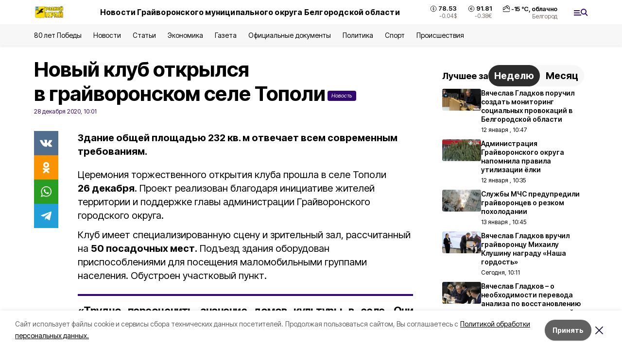

--- FILE ---
content_type: text/html; charset=utf-8
request_url: https://rodkray31.ru/news/politika/2020-12-28/novyy-klub-otkrylsya-v-grayvoronskom-sele-topoli-51841
body_size: 19635
content:
<!DOCTYPE html><html lang="ru" translate="no"><head><link rel="preconnect" href="https://fonts.googleapis.com"/><link rel="preconnect" href="https://fonts.gstatic.com" crossorigin="crossOrigin"/><script>window.yaContextCb = window.yaContextCb || []</script><script src="https://yandex.ru/ads/system/context.js" async=""></script><link rel="preconnect" href="https://fonts.gstatic.com" crossorigin /><meta charSet="utf-8"/><script async="" src="https://jsn.24smi.net/smi.js"></script><script>(window.smiq = window.smiq || []).push();</script><link rel="icon" href="https://rodkray31.ru/attachments/a983dba5ada5f491e92847ad7a14ddafe45d15fa/store/3a2b1781900db5ab43073be5d8b13be1b7a03afe6cc116c3f6b289b5cae2/favicon_gr.ico" type="image/x-icon"/><style>:root {--active-color: #310770}</style><style>:root {--links-color: #F0C002</style><meta name="viewport" content="width=1250"/><meta name="yandex-verification" content="dd80227ad7ead81f"/><meta name="google-site-verification" content="42UsvaU7n5T7imWECyb49_1chCe2U9hvsL1u6r2iZks"/><meta name="zen-verification"/><meta property="og:url" content="https://rodkray31.ru/news/politika/2020-12-28/novyy-klub-otkrylsya-v-grayvoronskom-sele-topoli-51841"/><meta property="og:type" content="article"/><link rel="canonical" href="https://rodkray31.ru/news/politika/2020-12-28/novyy-klub-otkrylsya-v-grayvoronskom-sele-topoli-51841"/><title>Новый клуб открылся в грайворонском селе Тополи</title><meta property="og:title" content="Новый клуб открылся в грайворонском селе Тополи"/><meta property="og:description" content="Здание общей площадью 232 кв. м отвечает всем современным требованиям."/><meta name="description" content="Здание общей площадью 232 кв. м отвечает всем современным требованиям."/><meta property="vk:image"/><meta property="twitter:image"/><meta property="og:image"/><link rel="amphtml" href="https://rodkray31.ru/news/politika/2020-12-28/novyy-klub-otkrylsya-v-grayvoronskom-sele-topoli-51841?amp=1"/><meta name="next-head-count" content="21"/><link rel="preload" href="/_next/static/css/7525cea062d9ba07.css" as="style"/><link rel="stylesheet" href="/_next/static/css/7525cea062d9ba07.css" data-n-g=""/><link rel="preload" href="/_next/static/css/733cdf5d842729ef.css" as="style"/><link rel="stylesheet" href="/_next/static/css/733cdf5d842729ef.css" data-n-p=""/><link rel="preload" href="/_next/static/css/4afd6468bc212200.css" as="style"/><link rel="stylesheet" href="/_next/static/css/4afd6468bc212200.css"/><noscript data-n-css=""></noscript><script defer="" nomodule="" src="/_next/static/chunks/polyfills-5cd94c89d3acac5f.js"></script><script defer="" src="/_next/static/chunks/9856.ded1cf57c85110af.js"></script><script src="/_next/static/chunks/webpack-606b0d219f2158c5.js" defer=""></script><script src="/_next/static/chunks/framework-568b840ecff66744.js" defer=""></script><script src="/_next/static/chunks/main-b3fb2db701131c64.js" defer=""></script><script src="/_next/static/chunks/pages/_app-732237c6c1065986.js" defer=""></script><script src="/_next/static/chunks/a4c92b5b-8873d9e3e06a0c69.js" defer=""></script><script src="/_next/static/chunks/2642-56c8aeb99d01ffb3.js" defer=""></script><script src="/_next/static/chunks/5917-949cd58c67d4f4f2.js" defer=""></script><script src="/_next/static/chunks/8127-1a99a37dbac18254.js" defer=""></script><script src="/_next/static/chunks/1770-7a6624c724bff677.js" defer=""></script><script src="/_next/static/chunks/7049-9913525f9aae816e.js" defer=""></script><script src="/_next/static/chunks/2260-239c596b6e8c5e9d.js" defer=""></script><script src="/_next/static/chunks/9773-1d20a0b1d40ece9b.js" defer=""></script><script src="/_next/static/chunks/pages/news/%5Brubric%5D/%5Bdate%5D/%5Bslug%5D-f3fe7bf9194c39a1.js" defer=""></script><script src="/_next/static/vJKOEWHQQpt8ahsMjg6QB/_buildManifest.js" defer=""></script><script src="/_next/static/vJKOEWHQQpt8ahsMjg6QB/_ssgManifest.js" defer=""></script><script src="/_next/static/vJKOEWHQQpt8ahsMjg6QB/_middlewareManifest.js" defer=""></script><style data-href="https://fonts.googleapis.com/css2?family=Inter:wght@300;400;600;700;800;900&family=Rubik:wght@400;500;700&family=Manrope:wght@300;700;800&family=Raleway:wght@800;900&family=Montserrat:wght@400;600;700;800;900&display=swap">@font-face{font-family:'Inter';font-style:normal;font-weight:300;font-display:swap;src:url(https://fonts.gstatic.com/s/inter/v19/UcCO3FwrK3iLTeHuS_nVMrMxCp50SjIw2boKoduKmMEVuOKfMZs.woff) format('woff')}@font-face{font-family:'Inter';font-style:normal;font-weight:400;font-display:swap;src:url(https://fonts.gstatic.com/s/inter/v19/UcCO3FwrK3iLTeHuS_nVMrMxCp50SjIw2boKoduKmMEVuLyfMZs.woff) format('woff')}@font-face{font-family:'Inter';font-style:normal;font-weight:600;font-display:swap;src:url(https://fonts.gstatic.com/s/inter/v19/UcCO3FwrK3iLTeHuS_nVMrMxCp50SjIw2boKoduKmMEVuGKYMZs.woff) format('woff')}@font-face{font-family:'Inter';font-style:normal;font-weight:700;font-display:swap;src:url(https://fonts.gstatic.com/s/inter/v19/UcCO3FwrK3iLTeHuS_nVMrMxCp50SjIw2boKoduKmMEVuFuYMZs.woff) format('woff')}@font-face{font-family:'Inter';font-style:normal;font-weight:800;font-display:swap;src:url(https://fonts.gstatic.com/s/inter/v19/UcCO3FwrK3iLTeHuS_nVMrMxCp50SjIw2boKoduKmMEVuDyYMZs.woff) format('woff')}@font-face{font-family:'Inter';font-style:normal;font-weight:900;font-display:swap;src:url(https://fonts.gstatic.com/s/inter/v19/UcCO3FwrK3iLTeHuS_nVMrMxCp50SjIw2boKoduKmMEVuBWYMZs.woff) format('woff')}@font-face{font-family:'Manrope';font-style:normal;font-weight:300;font-display:swap;src:url(https://fonts.gstatic.com/s/manrope/v20/xn7_YHE41ni1AdIRqAuZuw1Bx9mbZk6jFO_G.woff) format('woff')}@font-face{font-family:'Manrope';font-style:normal;font-weight:700;font-display:swap;src:url(https://fonts.gstatic.com/s/manrope/v20/xn7_YHE41ni1AdIRqAuZuw1Bx9mbZk4aE-_G.woff) format('woff')}@font-face{font-family:'Manrope';font-style:normal;font-weight:800;font-display:swap;src:url(https://fonts.gstatic.com/s/manrope/v20/xn7_YHE41ni1AdIRqAuZuw1Bx9mbZk59E-_G.woff) format('woff')}@font-face{font-family:'Montserrat';font-style:normal;font-weight:400;font-display:swap;src:url(https://fonts.gstatic.com/s/montserrat/v31/JTUHjIg1_i6t8kCHKm4532VJOt5-QNFgpCtr6Ew9.woff) format('woff')}@font-face{font-family:'Montserrat';font-style:normal;font-weight:600;font-display:swap;src:url(https://fonts.gstatic.com/s/montserrat/v31/JTUHjIg1_i6t8kCHKm4532VJOt5-QNFgpCu170w9.woff) format('woff')}@font-face{font-family:'Montserrat';font-style:normal;font-weight:700;font-display:swap;src:url(https://fonts.gstatic.com/s/montserrat/v31/JTUHjIg1_i6t8kCHKm4532VJOt5-QNFgpCuM70w9.woff) format('woff')}@font-face{font-family:'Montserrat';font-style:normal;font-weight:800;font-display:swap;src:url(https://fonts.gstatic.com/s/montserrat/v31/JTUHjIg1_i6t8kCHKm4532VJOt5-QNFgpCvr70w9.woff) format('woff')}@font-face{font-family:'Montserrat';font-style:normal;font-weight:900;font-display:swap;src:url(https://fonts.gstatic.com/s/montserrat/v31/JTUHjIg1_i6t8kCHKm4532VJOt5-QNFgpCvC70w9.woff) format('woff')}@font-face{font-family:'Raleway';font-style:normal;font-weight:800;font-display:swap;src:url(https://fonts.gstatic.com/s/raleway/v36/1Ptxg8zYS_SKggPN4iEgvnHyvveLxVtapYCM.woff) format('woff')}@font-face{font-family:'Raleway';font-style:normal;font-weight:900;font-display:swap;src:url(https://fonts.gstatic.com/s/raleway/v36/1Ptxg8zYS_SKggPN4iEgvnHyvveLxVtzpYCM.woff) format('woff')}@font-face{font-family:'Rubik';font-style:normal;font-weight:400;font-display:swap;src:url(https://fonts.gstatic.com/s/rubik/v30/iJWZBXyIfDnIV5PNhY1KTN7Z-Yh-B4i1Uw.woff) format('woff')}@font-face{font-family:'Rubik';font-style:normal;font-weight:500;font-display:swap;src:url(https://fonts.gstatic.com/s/rubik/v30/iJWZBXyIfDnIV5PNhY1KTN7Z-Yh-NYi1Uw.woff) format('woff')}@font-face{font-family:'Rubik';font-style:normal;font-weight:700;font-display:swap;src:url(https://fonts.gstatic.com/s/rubik/v30/iJWZBXyIfDnIV5PNhY1KTN7Z-Yh-4I-1Uw.woff) format('woff')}@font-face{font-family:'Inter';font-style:normal;font-weight:300;font-display:swap;src:url(https://fonts.gstatic.com/s/inter/v19/UcC73FwrK3iLTeHuS_nVMrMxCp50SjIa2JL7W0Q5n-wU.woff2) format('woff2');unicode-range:U+0460-052F,U+1C80-1C8A,U+20B4,U+2DE0-2DFF,U+A640-A69F,U+FE2E-FE2F}@font-face{font-family:'Inter';font-style:normal;font-weight:300;font-display:swap;src:url(https://fonts.gstatic.com/s/inter/v19/UcC73FwrK3iLTeHuS_nVMrMxCp50SjIa0ZL7W0Q5n-wU.woff2) format('woff2');unicode-range:U+0301,U+0400-045F,U+0490-0491,U+04B0-04B1,U+2116}@font-face{font-family:'Inter';font-style:normal;font-weight:300;font-display:swap;src:url(https://fonts.gstatic.com/s/inter/v19/UcC73FwrK3iLTeHuS_nVMrMxCp50SjIa2ZL7W0Q5n-wU.woff2) format('woff2');unicode-range:U+1F00-1FFF}@font-face{font-family:'Inter';font-style:normal;font-weight:300;font-display:swap;src:url(https://fonts.gstatic.com/s/inter/v19/UcC73FwrK3iLTeHuS_nVMrMxCp50SjIa1pL7W0Q5n-wU.woff2) format('woff2');unicode-range:U+0370-0377,U+037A-037F,U+0384-038A,U+038C,U+038E-03A1,U+03A3-03FF}@font-face{font-family:'Inter';font-style:normal;font-weight:300;font-display:swap;src:url(https://fonts.gstatic.com/s/inter/v19/UcC73FwrK3iLTeHuS_nVMrMxCp50SjIa2pL7W0Q5n-wU.woff2) format('woff2');unicode-range:U+0102-0103,U+0110-0111,U+0128-0129,U+0168-0169,U+01A0-01A1,U+01AF-01B0,U+0300-0301,U+0303-0304,U+0308-0309,U+0323,U+0329,U+1EA0-1EF9,U+20AB}@font-face{font-family:'Inter';font-style:normal;font-weight:300;font-display:swap;src:url(https://fonts.gstatic.com/s/inter/v19/UcC73FwrK3iLTeHuS_nVMrMxCp50SjIa25L7W0Q5n-wU.woff2) format('woff2');unicode-range:U+0100-02BA,U+02BD-02C5,U+02C7-02CC,U+02CE-02D7,U+02DD-02FF,U+0304,U+0308,U+0329,U+1D00-1DBF,U+1E00-1E9F,U+1EF2-1EFF,U+2020,U+20A0-20AB,U+20AD-20C0,U+2113,U+2C60-2C7F,U+A720-A7FF}@font-face{font-family:'Inter';font-style:normal;font-weight:300;font-display:swap;src:url(https://fonts.gstatic.com/s/inter/v19/UcC73FwrK3iLTeHuS_nVMrMxCp50SjIa1ZL7W0Q5nw.woff2) format('woff2');unicode-range:U+0000-00FF,U+0131,U+0152-0153,U+02BB-02BC,U+02C6,U+02DA,U+02DC,U+0304,U+0308,U+0329,U+2000-206F,U+20AC,U+2122,U+2191,U+2193,U+2212,U+2215,U+FEFF,U+FFFD}@font-face{font-family:'Inter';font-style:normal;font-weight:400;font-display:swap;src:url(https://fonts.gstatic.com/s/inter/v19/UcC73FwrK3iLTeHuS_nVMrMxCp50SjIa2JL7W0Q5n-wU.woff2) format('woff2');unicode-range:U+0460-052F,U+1C80-1C8A,U+20B4,U+2DE0-2DFF,U+A640-A69F,U+FE2E-FE2F}@font-face{font-family:'Inter';font-style:normal;font-weight:400;font-display:swap;src:url(https://fonts.gstatic.com/s/inter/v19/UcC73FwrK3iLTeHuS_nVMrMxCp50SjIa0ZL7W0Q5n-wU.woff2) format('woff2');unicode-range:U+0301,U+0400-045F,U+0490-0491,U+04B0-04B1,U+2116}@font-face{font-family:'Inter';font-style:normal;font-weight:400;font-display:swap;src:url(https://fonts.gstatic.com/s/inter/v19/UcC73FwrK3iLTeHuS_nVMrMxCp50SjIa2ZL7W0Q5n-wU.woff2) format('woff2');unicode-range:U+1F00-1FFF}@font-face{font-family:'Inter';font-style:normal;font-weight:400;font-display:swap;src:url(https://fonts.gstatic.com/s/inter/v19/UcC73FwrK3iLTeHuS_nVMrMxCp50SjIa1pL7W0Q5n-wU.woff2) format('woff2');unicode-range:U+0370-0377,U+037A-037F,U+0384-038A,U+038C,U+038E-03A1,U+03A3-03FF}@font-face{font-family:'Inter';font-style:normal;font-weight:400;font-display:swap;src:url(https://fonts.gstatic.com/s/inter/v19/UcC73FwrK3iLTeHuS_nVMrMxCp50SjIa2pL7W0Q5n-wU.woff2) format('woff2');unicode-range:U+0102-0103,U+0110-0111,U+0128-0129,U+0168-0169,U+01A0-01A1,U+01AF-01B0,U+0300-0301,U+0303-0304,U+0308-0309,U+0323,U+0329,U+1EA0-1EF9,U+20AB}@font-face{font-family:'Inter';font-style:normal;font-weight:400;font-display:swap;src:url(https://fonts.gstatic.com/s/inter/v19/UcC73FwrK3iLTeHuS_nVMrMxCp50SjIa25L7W0Q5n-wU.woff2) format('woff2');unicode-range:U+0100-02BA,U+02BD-02C5,U+02C7-02CC,U+02CE-02D7,U+02DD-02FF,U+0304,U+0308,U+0329,U+1D00-1DBF,U+1E00-1E9F,U+1EF2-1EFF,U+2020,U+20A0-20AB,U+20AD-20C0,U+2113,U+2C60-2C7F,U+A720-A7FF}@font-face{font-family:'Inter';font-style:normal;font-weight:400;font-display:swap;src:url(https://fonts.gstatic.com/s/inter/v19/UcC73FwrK3iLTeHuS_nVMrMxCp50SjIa1ZL7W0Q5nw.woff2) format('woff2');unicode-range:U+0000-00FF,U+0131,U+0152-0153,U+02BB-02BC,U+02C6,U+02DA,U+02DC,U+0304,U+0308,U+0329,U+2000-206F,U+20AC,U+2122,U+2191,U+2193,U+2212,U+2215,U+FEFF,U+FFFD}@font-face{font-family:'Inter';font-style:normal;font-weight:600;font-display:swap;src:url(https://fonts.gstatic.com/s/inter/v19/UcC73FwrK3iLTeHuS_nVMrMxCp50SjIa2JL7W0Q5n-wU.woff2) format('woff2');unicode-range:U+0460-052F,U+1C80-1C8A,U+20B4,U+2DE0-2DFF,U+A640-A69F,U+FE2E-FE2F}@font-face{font-family:'Inter';font-style:normal;font-weight:600;font-display:swap;src:url(https://fonts.gstatic.com/s/inter/v19/UcC73FwrK3iLTeHuS_nVMrMxCp50SjIa0ZL7W0Q5n-wU.woff2) format('woff2');unicode-range:U+0301,U+0400-045F,U+0490-0491,U+04B0-04B1,U+2116}@font-face{font-family:'Inter';font-style:normal;font-weight:600;font-display:swap;src:url(https://fonts.gstatic.com/s/inter/v19/UcC73FwrK3iLTeHuS_nVMrMxCp50SjIa2ZL7W0Q5n-wU.woff2) format('woff2');unicode-range:U+1F00-1FFF}@font-face{font-family:'Inter';font-style:normal;font-weight:600;font-display:swap;src:url(https://fonts.gstatic.com/s/inter/v19/UcC73FwrK3iLTeHuS_nVMrMxCp50SjIa1pL7W0Q5n-wU.woff2) format('woff2');unicode-range:U+0370-0377,U+037A-037F,U+0384-038A,U+038C,U+038E-03A1,U+03A3-03FF}@font-face{font-family:'Inter';font-style:normal;font-weight:600;font-display:swap;src:url(https://fonts.gstatic.com/s/inter/v19/UcC73FwrK3iLTeHuS_nVMrMxCp50SjIa2pL7W0Q5n-wU.woff2) format('woff2');unicode-range:U+0102-0103,U+0110-0111,U+0128-0129,U+0168-0169,U+01A0-01A1,U+01AF-01B0,U+0300-0301,U+0303-0304,U+0308-0309,U+0323,U+0329,U+1EA0-1EF9,U+20AB}@font-face{font-family:'Inter';font-style:normal;font-weight:600;font-display:swap;src:url(https://fonts.gstatic.com/s/inter/v19/UcC73FwrK3iLTeHuS_nVMrMxCp50SjIa25L7W0Q5n-wU.woff2) format('woff2');unicode-range:U+0100-02BA,U+02BD-02C5,U+02C7-02CC,U+02CE-02D7,U+02DD-02FF,U+0304,U+0308,U+0329,U+1D00-1DBF,U+1E00-1E9F,U+1EF2-1EFF,U+2020,U+20A0-20AB,U+20AD-20C0,U+2113,U+2C60-2C7F,U+A720-A7FF}@font-face{font-family:'Inter';font-style:normal;font-weight:600;font-display:swap;src:url(https://fonts.gstatic.com/s/inter/v19/UcC73FwrK3iLTeHuS_nVMrMxCp50SjIa1ZL7W0Q5nw.woff2) format('woff2');unicode-range:U+0000-00FF,U+0131,U+0152-0153,U+02BB-02BC,U+02C6,U+02DA,U+02DC,U+0304,U+0308,U+0329,U+2000-206F,U+20AC,U+2122,U+2191,U+2193,U+2212,U+2215,U+FEFF,U+FFFD}@font-face{font-family:'Inter';font-style:normal;font-weight:700;font-display:swap;src:url(https://fonts.gstatic.com/s/inter/v19/UcC73FwrK3iLTeHuS_nVMrMxCp50SjIa2JL7W0Q5n-wU.woff2) format('woff2');unicode-range:U+0460-052F,U+1C80-1C8A,U+20B4,U+2DE0-2DFF,U+A640-A69F,U+FE2E-FE2F}@font-face{font-family:'Inter';font-style:normal;font-weight:700;font-display:swap;src:url(https://fonts.gstatic.com/s/inter/v19/UcC73FwrK3iLTeHuS_nVMrMxCp50SjIa0ZL7W0Q5n-wU.woff2) format('woff2');unicode-range:U+0301,U+0400-045F,U+0490-0491,U+04B0-04B1,U+2116}@font-face{font-family:'Inter';font-style:normal;font-weight:700;font-display:swap;src:url(https://fonts.gstatic.com/s/inter/v19/UcC73FwrK3iLTeHuS_nVMrMxCp50SjIa2ZL7W0Q5n-wU.woff2) format('woff2');unicode-range:U+1F00-1FFF}@font-face{font-family:'Inter';font-style:normal;font-weight:700;font-display:swap;src:url(https://fonts.gstatic.com/s/inter/v19/UcC73FwrK3iLTeHuS_nVMrMxCp50SjIa1pL7W0Q5n-wU.woff2) format('woff2');unicode-range:U+0370-0377,U+037A-037F,U+0384-038A,U+038C,U+038E-03A1,U+03A3-03FF}@font-face{font-family:'Inter';font-style:normal;font-weight:700;font-display:swap;src:url(https://fonts.gstatic.com/s/inter/v19/UcC73FwrK3iLTeHuS_nVMrMxCp50SjIa2pL7W0Q5n-wU.woff2) format('woff2');unicode-range:U+0102-0103,U+0110-0111,U+0128-0129,U+0168-0169,U+01A0-01A1,U+01AF-01B0,U+0300-0301,U+0303-0304,U+0308-0309,U+0323,U+0329,U+1EA0-1EF9,U+20AB}@font-face{font-family:'Inter';font-style:normal;font-weight:700;font-display:swap;src:url(https://fonts.gstatic.com/s/inter/v19/UcC73FwrK3iLTeHuS_nVMrMxCp50SjIa25L7W0Q5n-wU.woff2) format('woff2');unicode-range:U+0100-02BA,U+02BD-02C5,U+02C7-02CC,U+02CE-02D7,U+02DD-02FF,U+0304,U+0308,U+0329,U+1D00-1DBF,U+1E00-1E9F,U+1EF2-1EFF,U+2020,U+20A0-20AB,U+20AD-20C0,U+2113,U+2C60-2C7F,U+A720-A7FF}@font-face{font-family:'Inter';font-style:normal;font-weight:700;font-display:swap;src:url(https://fonts.gstatic.com/s/inter/v19/UcC73FwrK3iLTeHuS_nVMrMxCp50SjIa1ZL7W0Q5nw.woff2) format('woff2');unicode-range:U+0000-00FF,U+0131,U+0152-0153,U+02BB-02BC,U+02C6,U+02DA,U+02DC,U+0304,U+0308,U+0329,U+2000-206F,U+20AC,U+2122,U+2191,U+2193,U+2212,U+2215,U+FEFF,U+FFFD}@font-face{font-family:'Inter';font-style:normal;font-weight:800;font-display:swap;src:url(https://fonts.gstatic.com/s/inter/v19/UcC73FwrK3iLTeHuS_nVMrMxCp50SjIa2JL7W0Q5n-wU.woff2) format('woff2');unicode-range:U+0460-052F,U+1C80-1C8A,U+20B4,U+2DE0-2DFF,U+A640-A69F,U+FE2E-FE2F}@font-face{font-family:'Inter';font-style:normal;font-weight:800;font-display:swap;src:url(https://fonts.gstatic.com/s/inter/v19/UcC73FwrK3iLTeHuS_nVMrMxCp50SjIa0ZL7W0Q5n-wU.woff2) format('woff2');unicode-range:U+0301,U+0400-045F,U+0490-0491,U+04B0-04B1,U+2116}@font-face{font-family:'Inter';font-style:normal;font-weight:800;font-display:swap;src:url(https://fonts.gstatic.com/s/inter/v19/UcC73FwrK3iLTeHuS_nVMrMxCp50SjIa2ZL7W0Q5n-wU.woff2) format('woff2');unicode-range:U+1F00-1FFF}@font-face{font-family:'Inter';font-style:normal;font-weight:800;font-display:swap;src:url(https://fonts.gstatic.com/s/inter/v19/UcC73FwrK3iLTeHuS_nVMrMxCp50SjIa1pL7W0Q5n-wU.woff2) format('woff2');unicode-range:U+0370-0377,U+037A-037F,U+0384-038A,U+038C,U+038E-03A1,U+03A3-03FF}@font-face{font-family:'Inter';font-style:normal;font-weight:800;font-display:swap;src:url(https://fonts.gstatic.com/s/inter/v19/UcC73FwrK3iLTeHuS_nVMrMxCp50SjIa2pL7W0Q5n-wU.woff2) format('woff2');unicode-range:U+0102-0103,U+0110-0111,U+0128-0129,U+0168-0169,U+01A0-01A1,U+01AF-01B0,U+0300-0301,U+0303-0304,U+0308-0309,U+0323,U+0329,U+1EA0-1EF9,U+20AB}@font-face{font-family:'Inter';font-style:normal;font-weight:800;font-display:swap;src:url(https://fonts.gstatic.com/s/inter/v19/UcC73FwrK3iLTeHuS_nVMrMxCp50SjIa25L7W0Q5n-wU.woff2) format('woff2');unicode-range:U+0100-02BA,U+02BD-02C5,U+02C7-02CC,U+02CE-02D7,U+02DD-02FF,U+0304,U+0308,U+0329,U+1D00-1DBF,U+1E00-1E9F,U+1EF2-1EFF,U+2020,U+20A0-20AB,U+20AD-20C0,U+2113,U+2C60-2C7F,U+A720-A7FF}@font-face{font-family:'Inter';font-style:normal;font-weight:800;font-display:swap;src:url(https://fonts.gstatic.com/s/inter/v19/UcC73FwrK3iLTeHuS_nVMrMxCp50SjIa1ZL7W0Q5nw.woff2) format('woff2');unicode-range:U+0000-00FF,U+0131,U+0152-0153,U+02BB-02BC,U+02C6,U+02DA,U+02DC,U+0304,U+0308,U+0329,U+2000-206F,U+20AC,U+2122,U+2191,U+2193,U+2212,U+2215,U+FEFF,U+FFFD}@font-face{font-family:'Inter';font-style:normal;font-weight:900;font-display:swap;src:url(https://fonts.gstatic.com/s/inter/v19/UcC73FwrK3iLTeHuS_nVMrMxCp50SjIa2JL7W0Q5n-wU.woff2) format('woff2');unicode-range:U+0460-052F,U+1C80-1C8A,U+20B4,U+2DE0-2DFF,U+A640-A69F,U+FE2E-FE2F}@font-face{font-family:'Inter';font-style:normal;font-weight:900;font-display:swap;src:url(https://fonts.gstatic.com/s/inter/v19/UcC73FwrK3iLTeHuS_nVMrMxCp50SjIa0ZL7W0Q5n-wU.woff2) format('woff2');unicode-range:U+0301,U+0400-045F,U+0490-0491,U+04B0-04B1,U+2116}@font-face{font-family:'Inter';font-style:normal;font-weight:900;font-display:swap;src:url(https://fonts.gstatic.com/s/inter/v19/UcC73FwrK3iLTeHuS_nVMrMxCp50SjIa2ZL7W0Q5n-wU.woff2) format('woff2');unicode-range:U+1F00-1FFF}@font-face{font-family:'Inter';font-style:normal;font-weight:900;font-display:swap;src:url(https://fonts.gstatic.com/s/inter/v19/UcC73FwrK3iLTeHuS_nVMrMxCp50SjIa1pL7W0Q5n-wU.woff2) format('woff2');unicode-range:U+0370-0377,U+037A-037F,U+0384-038A,U+038C,U+038E-03A1,U+03A3-03FF}@font-face{font-family:'Inter';font-style:normal;font-weight:900;font-display:swap;src:url(https://fonts.gstatic.com/s/inter/v19/UcC73FwrK3iLTeHuS_nVMrMxCp50SjIa2pL7W0Q5n-wU.woff2) format('woff2');unicode-range:U+0102-0103,U+0110-0111,U+0128-0129,U+0168-0169,U+01A0-01A1,U+01AF-01B0,U+0300-0301,U+0303-0304,U+0308-0309,U+0323,U+0329,U+1EA0-1EF9,U+20AB}@font-face{font-family:'Inter';font-style:normal;font-weight:900;font-display:swap;src:url(https://fonts.gstatic.com/s/inter/v19/UcC73FwrK3iLTeHuS_nVMrMxCp50SjIa25L7W0Q5n-wU.woff2) format('woff2');unicode-range:U+0100-02BA,U+02BD-02C5,U+02C7-02CC,U+02CE-02D7,U+02DD-02FF,U+0304,U+0308,U+0329,U+1D00-1DBF,U+1E00-1E9F,U+1EF2-1EFF,U+2020,U+20A0-20AB,U+20AD-20C0,U+2113,U+2C60-2C7F,U+A720-A7FF}@font-face{font-family:'Inter';font-style:normal;font-weight:900;font-display:swap;src:url(https://fonts.gstatic.com/s/inter/v19/UcC73FwrK3iLTeHuS_nVMrMxCp50SjIa1ZL7W0Q5nw.woff2) format('woff2');unicode-range:U+0000-00FF,U+0131,U+0152-0153,U+02BB-02BC,U+02C6,U+02DA,U+02DC,U+0304,U+0308,U+0329,U+2000-206F,U+20AC,U+2122,U+2191,U+2193,U+2212,U+2215,U+FEFF,U+FFFD}@font-face{font-family:'Manrope';font-style:normal;font-weight:300;font-display:swap;src:url(https://fonts.gstatic.com/s/manrope/v20/xn7gYHE41ni1AdIRggqxSvfedN62Zw.woff2) format('woff2');unicode-range:U+0460-052F,U+1C80-1C8A,U+20B4,U+2DE0-2DFF,U+A640-A69F,U+FE2E-FE2F}@font-face{font-family:'Manrope';font-style:normal;font-weight:300;font-display:swap;src:url(https://fonts.gstatic.com/s/manrope/v20/xn7gYHE41ni1AdIRggOxSvfedN62Zw.woff2) format('woff2');unicode-range:U+0301,U+0400-045F,U+0490-0491,U+04B0-04B1,U+2116}@font-face{font-family:'Manrope';font-style:normal;font-weight:300;font-display:swap;src:url(https://fonts.gstatic.com/s/manrope/v20/xn7gYHE41ni1AdIRggSxSvfedN62Zw.woff2) format('woff2');unicode-range:U+0370-0377,U+037A-037F,U+0384-038A,U+038C,U+038E-03A1,U+03A3-03FF}@font-face{font-family:'Manrope';font-style:normal;font-weight:300;font-display:swap;src:url(https://fonts.gstatic.com/s/manrope/v20/xn7gYHE41ni1AdIRggixSvfedN62Zw.woff2) format('woff2');unicode-range:U+0102-0103,U+0110-0111,U+0128-0129,U+0168-0169,U+01A0-01A1,U+01AF-01B0,U+0300-0301,U+0303-0304,U+0308-0309,U+0323,U+0329,U+1EA0-1EF9,U+20AB}@font-face{font-family:'Manrope';font-style:normal;font-weight:300;font-display:swap;src:url(https://fonts.gstatic.com/s/manrope/v20/xn7gYHE41ni1AdIRggmxSvfedN62Zw.woff2) format('woff2');unicode-range:U+0100-02BA,U+02BD-02C5,U+02C7-02CC,U+02CE-02D7,U+02DD-02FF,U+0304,U+0308,U+0329,U+1D00-1DBF,U+1E00-1E9F,U+1EF2-1EFF,U+2020,U+20A0-20AB,U+20AD-20C0,U+2113,U+2C60-2C7F,U+A720-A7FF}@font-face{font-family:'Manrope';font-style:normal;font-weight:300;font-display:swap;src:url(https://fonts.gstatic.com/s/manrope/v20/xn7gYHE41ni1AdIRggexSvfedN4.woff2) format('woff2');unicode-range:U+0000-00FF,U+0131,U+0152-0153,U+02BB-02BC,U+02C6,U+02DA,U+02DC,U+0304,U+0308,U+0329,U+2000-206F,U+20AC,U+2122,U+2191,U+2193,U+2212,U+2215,U+FEFF,U+FFFD}@font-face{font-family:'Manrope';font-style:normal;font-weight:700;font-display:swap;src:url(https://fonts.gstatic.com/s/manrope/v20/xn7gYHE41ni1AdIRggqxSvfedN62Zw.woff2) format('woff2');unicode-range:U+0460-052F,U+1C80-1C8A,U+20B4,U+2DE0-2DFF,U+A640-A69F,U+FE2E-FE2F}@font-face{font-family:'Manrope';font-style:normal;font-weight:700;font-display:swap;src:url(https://fonts.gstatic.com/s/manrope/v20/xn7gYHE41ni1AdIRggOxSvfedN62Zw.woff2) format('woff2');unicode-range:U+0301,U+0400-045F,U+0490-0491,U+04B0-04B1,U+2116}@font-face{font-family:'Manrope';font-style:normal;font-weight:700;font-display:swap;src:url(https://fonts.gstatic.com/s/manrope/v20/xn7gYHE41ni1AdIRggSxSvfedN62Zw.woff2) format('woff2');unicode-range:U+0370-0377,U+037A-037F,U+0384-038A,U+038C,U+038E-03A1,U+03A3-03FF}@font-face{font-family:'Manrope';font-style:normal;font-weight:700;font-display:swap;src:url(https://fonts.gstatic.com/s/manrope/v20/xn7gYHE41ni1AdIRggixSvfedN62Zw.woff2) format('woff2');unicode-range:U+0102-0103,U+0110-0111,U+0128-0129,U+0168-0169,U+01A0-01A1,U+01AF-01B0,U+0300-0301,U+0303-0304,U+0308-0309,U+0323,U+0329,U+1EA0-1EF9,U+20AB}@font-face{font-family:'Manrope';font-style:normal;font-weight:700;font-display:swap;src:url(https://fonts.gstatic.com/s/manrope/v20/xn7gYHE41ni1AdIRggmxSvfedN62Zw.woff2) format('woff2');unicode-range:U+0100-02BA,U+02BD-02C5,U+02C7-02CC,U+02CE-02D7,U+02DD-02FF,U+0304,U+0308,U+0329,U+1D00-1DBF,U+1E00-1E9F,U+1EF2-1EFF,U+2020,U+20A0-20AB,U+20AD-20C0,U+2113,U+2C60-2C7F,U+A720-A7FF}@font-face{font-family:'Manrope';font-style:normal;font-weight:700;font-display:swap;src:url(https://fonts.gstatic.com/s/manrope/v20/xn7gYHE41ni1AdIRggexSvfedN4.woff2) format('woff2');unicode-range:U+0000-00FF,U+0131,U+0152-0153,U+02BB-02BC,U+02C6,U+02DA,U+02DC,U+0304,U+0308,U+0329,U+2000-206F,U+20AC,U+2122,U+2191,U+2193,U+2212,U+2215,U+FEFF,U+FFFD}@font-face{font-family:'Manrope';font-style:normal;font-weight:800;font-display:swap;src:url(https://fonts.gstatic.com/s/manrope/v20/xn7gYHE41ni1AdIRggqxSvfedN62Zw.woff2) format('woff2');unicode-range:U+0460-052F,U+1C80-1C8A,U+20B4,U+2DE0-2DFF,U+A640-A69F,U+FE2E-FE2F}@font-face{font-family:'Manrope';font-style:normal;font-weight:800;font-display:swap;src:url(https://fonts.gstatic.com/s/manrope/v20/xn7gYHE41ni1AdIRggOxSvfedN62Zw.woff2) format('woff2');unicode-range:U+0301,U+0400-045F,U+0490-0491,U+04B0-04B1,U+2116}@font-face{font-family:'Manrope';font-style:normal;font-weight:800;font-display:swap;src:url(https://fonts.gstatic.com/s/manrope/v20/xn7gYHE41ni1AdIRggSxSvfedN62Zw.woff2) format('woff2');unicode-range:U+0370-0377,U+037A-037F,U+0384-038A,U+038C,U+038E-03A1,U+03A3-03FF}@font-face{font-family:'Manrope';font-style:normal;font-weight:800;font-display:swap;src:url(https://fonts.gstatic.com/s/manrope/v20/xn7gYHE41ni1AdIRggixSvfedN62Zw.woff2) format('woff2');unicode-range:U+0102-0103,U+0110-0111,U+0128-0129,U+0168-0169,U+01A0-01A1,U+01AF-01B0,U+0300-0301,U+0303-0304,U+0308-0309,U+0323,U+0329,U+1EA0-1EF9,U+20AB}@font-face{font-family:'Manrope';font-style:normal;font-weight:800;font-display:swap;src:url(https://fonts.gstatic.com/s/manrope/v20/xn7gYHE41ni1AdIRggmxSvfedN62Zw.woff2) format('woff2');unicode-range:U+0100-02BA,U+02BD-02C5,U+02C7-02CC,U+02CE-02D7,U+02DD-02FF,U+0304,U+0308,U+0329,U+1D00-1DBF,U+1E00-1E9F,U+1EF2-1EFF,U+2020,U+20A0-20AB,U+20AD-20C0,U+2113,U+2C60-2C7F,U+A720-A7FF}@font-face{font-family:'Manrope';font-style:normal;font-weight:800;font-display:swap;src:url(https://fonts.gstatic.com/s/manrope/v20/xn7gYHE41ni1AdIRggexSvfedN4.woff2) format('woff2');unicode-range:U+0000-00FF,U+0131,U+0152-0153,U+02BB-02BC,U+02C6,U+02DA,U+02DC,U+0304,U+0308,U+0329,U+2000-206F,U+20AC,U+2122,U+2191,U+2193,U+2212,U+2215,U+FEFF,U+FFFD}@font-face{font-family:'Montserrat';font-style:normal;font-weight:400;font-display:swap;src:url(https://fonts.gstatic.com/s/montserrat/v31/JTUSjIg1_i6t8kCHKm459WRhyyTh89ZNpQ.woff2) format('woff2');unicode-range:U+0460-052F,U+1C80-1C8A,U+20B4,U+2DE0-2DFF,U+A640-A69F,U+FE2E-FE2F}@font-face{font-family:'Montserrat';font-style:normal;font-weight:400;font-display:swap;src:url(https://fonts.gstatic.com/s/montserrat/v31/JTUSjIg1_i6t8kCHKm459W1hyyTh89ZNpQ.woff2) format('woff2');unicode-range:U+0301,U+0400-045F,U+0490-0491,U+04B0-04B1,U+2116}@font-face{font-family:'Montserrat';font-style:normal;font-weight:400;font-display:swap;src:url(https://fonts.gstatic.com/s/montserrat/v31/JTUSjIg1_i6t8kCHKm459WZhyyTh89ZNpQ.woff2) format('woff2');unicode-range:U+0102-0103,U+0110-0111,U+0128-0129,U+0168-0169,U+01A0-01A1,U+01AF-01B0,U+0300-0301,U+0303-0304,U+0308-0309,U+0323,U+0329,U+1EA0-1EF9,U+20AB}@font-face{font-family:'Montserrat';font-style:normal;font-weight:400;font-display:swap;src:url(https://fonts.gstatic.com/s/montserrat/v31/JTUSjIg1_i6t8kCHKm459WdhyyTh89ZNpQ.woff2) format('woff2');unicode-range:U+0100-02BA,U+02BD-02C5,U+02C7-02CC,U+02CE-02D7,U+02DD-02FF,U+0304,U+0308,U+0329,U+1D00-1DBF,U+1E00-1E9F,U+1EF2-1EFF,U+2020,U+20A0-20AB,U+20AD-20C0,U+2113,U+2C60-2C7F,U+A720-A7FF}@font-face{font-family:'Montserrat';font-style:normal;font-weight:400;font-display:swap;src:url(https://fonts.gstatic.com/s/montserrat/v31/JTUSjIg1_i6t8kCHKm459WlhyyTh89Y.woff2) format('woff2');unicode-range:U+0000-00FF,U+0131,U+0152-0153,U+02BB-02BC,U+02C6,U+02DA,U+02DC,U+0304,U+0308,U+0329,U+2000-206F,U+20AC,U+2122,U+2191,U+2193,U+2212,U+2215,U+FEFF,U+FFFD}@font-face{font-family:'Montserrat';font-style:normal;font-weight:600;font-display:swap;src:url(https://fonts.gstatic.com/s/montserrat/v31/JTUSjIg1_i6t8kCHKm459WRhyyTh89ZNpQ.woff2) format('woff2');unicode-range:U+0460-052F,U+1C80-1C8A,U+20B4,U+2DE0-2DFF,U+A640-A69F,U+FE2E-FE2F}@font-face{font-family:'Montserrat';font-style:normal;font-weight:600;font-display:swap;src:url(https://fonts.gstatic.com/s/montserrat/v31/JTUSjIg1_i6t8kCHKm459W1hyyTh89ZNpQ.woff2) format('woff2');unicode-range:U+0301,U+0400-045F,U+0490-0491,U+04B0-04B1,U+2116}@font-face{font-family:'Montserrat';font-style:normal;font-weight:600;font-display:swap;src:url(https://fonts.gstatic.com/s/montserrat/v31/JTUSjIg1_i6t8kCHKm459WZhyyTh89ZNpQ.woff2) format('woff2');unicode-range:U+0102-0103,U+0110-0111,U+0128-0129,U+0168-0169,U+01A0-01A1,U+01AF-01B0,U+0300-0301,U+0303-0304,U+0308-0309,U+0323,U+0329,U+1EA0-1EF9,U+20AB}@font-face{font-family:'Montserrat';font-style:normal;font-weight:600;font-display:swap;src:url(https://fonts.gstatic.com/s/montserrat/v31/JTUSjIg1_i6t8kCHKm459WdhyyTh89ZNpQ.woff2) format('woff2');unicode-range:U+0100-02BA,U+02BD-02C5,U+02C7-02CC,U+02CE-02D7,U+02DD-02FF,U+0304,U+0308,U+0329,U+1D00-1DBF,U+1E00-1E9F,U+1EF2-1EFF,U+2020,U+20A0-20AB,U+20AD-20C0,U+2113,U+2C60-2C7F,U+A720-A7FF}@font-face{font-family:'Montserrat';font-style:normal;font-weight:600;font-display:swap;src:url(https://fonts.gstatic.com/s/montserrat/v31/JTUSjIg1_i6t8kCHKm459WlhyyTh89Y.woff2) format('woff2');unicode-range:U+0000-00FF,U+0131,U+0152-0153,U+02BB-02BC,U+02C6,U+02DA,U+02DC,U+0304,U+0308,U+0329,U+2000-206F,U+20AC,U+2122,U+2191,U+2193,U+2212,U+2215,U+FEFF,U+FFFD}@font-face{font-family:'Montserrat';font-style:normal;font-weight:700;font-display:swap;src:url(https://fonts.gstatic.com/s/montserrat/v31/JTUSjIg1_i6t8kCHKm459WRhyyTh89ZNpQ.woff2) format('woff2');unicode-range:U+0460-052F,U+1C80-1C8A,U+20B4,U+2DE0-2DFF,U+A640-A69F,U+FE2E-FE2F}@font-face{font-family:'Montserrat';font-style:normal;font-weight:700;font-display:swap;src:url(https://fonts.gstatic.com/s/montserrat/v31/JTUSjIg1_i6t8kCHKm459W1hyyTh89ZNpQ.woff2) format('woff2');unicode-range:U+0301,U+0400-045F,U+0490-0491,U+04B0-04B1,U+2116}@font-face{font-family:'Montserrat';font-style:normal;font-weight:700;font-display:swap;src:url(https://fonts.gstatic.com/s/montserrat/v31/JTUSjIg1_i6t8kCHKm459WZhyyTh89ZNpQ.woff2) format('woff2');unicode-range:U+0102-0103,U+0110-0111,U+0128-0129,U+0168-0169,U+01A0-01A1,U+01AF-01B0,U+0300-0301,U+0303-0304,U+0308-0309,U+0323,U+0329,U+1EA0-1EF9,U+20AB}@font-face{font-family:'Montserrat';font-style:normal;font-weight:700;font-display:swap;src:url(https://fonts.gstatic.com/s/montserrat/v31/JTUSjIg1_i6t8kCHKm459WdhyyTh89ZNpQ.woff2) format('woff2');unicode-range:U+0100-02BA,U+02BD-02C5,U+02C7-02CC,U+02CE-02D7,U+02DD-02FF,U+0304,U+0308,U+0329,U+1D00-1DBF,U+1E00-1E9F,U+1EF2-1EFF,U+2020,U+20A0-20AB,U+20AD-20C0,U+2113,U+2C60-2C7F,U+A720-A7FF}@font-face{font-family:'Montserrat';font-style:normal;font-weight:700;font-display:swap;src:url(https://fonts.gstatic.com/s/montserrat/v31/JTUSjIg1_i6t8kCHKm459WlhyyTh89Y.woff2) format('woff2');unicode-range:U+0000-00FF,U+0131,U+0152-0153,U+02BB-02BC,U+02C6,U+02DA,U+02DC,U+0304,U+0308,U+0329,U+2000-206F,U+20AC,U+2122,U+2191,U+2193,U+2212,U+2215,U+FEFF,U+FFFD}@font-face{font-family:'Montserrat';font-style:normal;font-weight:800;font-display:swap;src:url(https://fonts.gstatic.com/s/montserrat/v31/JTUSjIg1_i6t8kCHKm459WRhyyTh89ZNpQ.woff2) format('woff2');unicode-range:U+0460-052F,U+1C80-1C8A,U+20B4,U+2DE0-2DFF,U+A640-A69F,U+FE2E-FE2F}@font-face{font-family:'Montserrat';font-style:normal;font-weight:800;font-display:swap;src:url(https://fonts.gstatic.com/s/montserrat/v31/JTUSjIg1_i6t8kCHKm459W1hyyTh89ZNpQ.woff2) format('woff2');unicode-range:U+0301,U+0400-045F,U+0490-0491,U+04B0-04B1,U+2116}@font-face{font-family:'Montserrat';font-style:normal;font-weight:800;font-display:swap;src:url(https://fonts.gstatic.com/s/montserrat/v31/JTUSjIg1_i6t8kCHKm459WZhyyTh89ZNpQ.woff2) format('woff2');unicode-range:U+0102-0103,U+0110-0111,U+0128-0129,U+0168-0169,U+01A0-01A1,U+01AF-01B0,U+0300-0301,U+0303-0304,U+0308-0309,U+0323,U+0329,U+1EA0-1EF9,U+20AB}@font-face{font-family:'Montserrat';font-style:normal;font-weight:800;font-display:swap;src:url(https://fonts.gstatic.com/s/montserrat/v31/JTUSjIg1_i6t8kCHKm459WdhyyTh89ZNpQ.woff2) format('woff2');unicode-range:U+0100-02BA,U+02BD-02C5,U+02C7-02CC,U+02CE-02D7,U+02DD-02FF,U+0304,U+0308,U+0329,U+1D00-1DBF,U+1E00-1E9F,U+1EF2-1EFF,U+2020,U+20A0-20AB,U+20AD-20C0,U+2113,U+2C60-2C7F,U+A720-A7FF}@font-face{font-family:'Montserrat';font-style:normal;font-weight:800;font-display:swap;src:url(https://fonts.gstatic.com/s/montserrat/v31/JTUSjIg1_i6t8kCHKm459WlhyyTh89Y.woff2) format('woff2');unicode-range:U+0000-00FF,U+0131,U+0152-0153,U+02BB-02BC,U+02C6,U+02DA,U+02DC,U+0304,U+0308,U+0329,U+2000-206F,U+20AC,U+2122,U+2191,U+2193,U+2212,U+2215,U+FEFF,U+FFFD}@font-face{font-family:'Montserrat';font-style:normal;font-weight:900;font-display:swap;src:url(https://fonts.gstatic.com/s/montserrat/v31/JTUSjIg1_i6t8kCHKm459WRhyyTh89ZNpQ.woff2) format('woff2');unicode-range:U+0460-052F,U+1C80-1C8A,U+20B4,U+2DE0-2DFF,U+A640-A69F,U+FE2E-FE2F}@font-face{font-family:'Montserrat';font-style:normal;font-weight:900;font-display:swap;src:url(https://fonts.gstatic.com/s/montserrat/v31/JTUSjIg1_i6t8kCHKm459W1hyyTh89ZNpQ.woff2) format('woff2');unicode-range:U+0301,U+0400-045F,U+0490-0491,U+04B0-04B1,U+2116}@font-face{font-family:'Montserrat';font-style:normal;font-weight:900;font-display:swap;src:url(https://fonts.gstatic.com/s/montserrat/v31/JTUSjIg1_i6t8kCHKm459WZhyyTh89ZNpQ.woff2) format('woff2');unicode-range:U+0102-0103,U+0110-0111,U+0128-0129,U+0168-0169,U+01A0-01A1,U+01AF-01B0,U+0300-0301,U+0303-0304,U+0308-0309,U+0323,U+0329,U+1EA0-1EF9,U+20AB}@font-face{font-family:'Montserrat';font-style:normal;font-weight:900;font-display:swap;src:url(https://fonts.gstatic.com/s/montserrat/v31/JTUSjIg1_i6t8kCHKm459WdhyyTh89ZNpQ.woff2) format('woff2');unicode-range:U+0100-02BA,U+02BD-02C5,U+02C7-02CC,U+02CE-02D7,U+02DD-02FF,U+0304,U+0308,U+0329,U+1D00-1DBF,U+1E00-1E9F,U+1EF2-1EFF,U+2020,U+20A0-20AB,U+20AD-20C0,U+2113,U+2C60-2C7F,U+A720-A7FF}@font-face{font-family:'Montserrat';font-style:normal;font-weight:900;font-display:swap;src:url(https://fonts.gstatic.com/s/montserrat/v31/JTUSjIg1_i6t8kCHKm459WlhyyTh89Y.woff2) format('woff2');unicode-range:U+0000-00FF,U+0131,U+0152-0153,U+02BB-02BC,U+02C6,U+02DA,U+02DC,U+0304,U+0308,U+0329,U+2000-206F,U+20AC,U+2122,U+2191,U+2193,U+2212,U+2215,U+FEFF,U+FFFD}@font-face{font-family:'Raleway';font-style:normal;font-weight:800;font-display:swap;src:url(https://fonts.gstatic.com/s/raleway/v36/1Ptug8zYS_SKggPNyCAIT4ttDfCmxA.woff2) format('woff2');unicode-range:U+0460-052F,U+1C80-1C8A,U+20B4,U+2DE0-2DFF,U+A640-A69F,U+FE2E-FE2F}@font-face{font-family:'Raleway';font-style:normal;font-weight:800;font-display:swap;src:url(https://fonts.gstatic.com/s/raleway/v36/1Ptug8zYS_SKggPNyCkIT4ttDfCmxA.woff2) format('woff2');unicode-range:U+0301,U+0400-045F,U+0490-0491,U+04B0-04B1,U+2116}@font-face{font-family:'Raleway';font-style:normal;font-weight:800;font-display:swap;src:url(https://fonts.gstatic.com/s/raleway/v36/1Ptug8zYS_SKggPNyCIIT4ttDfCmxA.woff2) format('woff2');unicode-range:U+0102-0103,U+0110-0111,U+0128-0129,U+0168-0169,U+01A0-01A1,U+01AF-01B0,U+0300-0301,U+0303-0304,U+0308-0309,U+0323,U+0329,U+1EA0-1EF9,U+20AB}@font-face{font-family:'Raleway';font-style:normal;font-weight:800;font-display:swap;src:url(https://fonts.gstatic.com/s/raleway/v36/1Ptug8zYS_SKggPNyCMIT4ttDfCmxA.woff2) format('woff2');unicode-range:U+0100-02BA,U+02BD-02C5,U+02C7-02CC,U+02CE-02D7,U+02DD-02FF,U+0304,U+0308,U+0329,U+1D00-1DBF,U+1E00-1E9F,U+1EF2-1EFF,U+2020,U+20A0-20AB,U+20AD-20C0,U+2113,U+2C60-2C7F,U+A720-A7FF}@font-face{font-family:'Raleway';font-style:normal;font-weight:800;font-display:swap;src:url(https://fonts.gstatic.com/s/raleway/v36/1Ptug8zYS_SKggPNyC0IT4ttDfA.woff2) format('woff2');unicode-range:U+0000-00FF,U+0131,U+0152-0153,U+02BB-02BC,U+02C6,U+02DA,U+02DC,U+0304,U+0308,U+0329,U+2000-206F,U+20AC,U+2122,U+2191,U+2193,U+2212,U+2215,U+FEFF,U+FFFD}@font-face{font-family:'Raleway';font-style:normal;font-weight:900;font-display:swap;src:url(https://fonts.gstatic.com/s/raleway/v36/1Ptug8zYS_SKggPNyCAIT4ttDfCmxA.woff2) format('woff2');unicode-range:U+0460-052F,U+1C80-1C8A,U+20B4,U+2DE0-2DFF,U+A640-A69F,U+FE2E-FE2F}@font-face{font-family:'Raleway';font-style:normal;font-weight:900;font-display:swap;src:url(https://fonts.gstatic.com/s/raleway/v36/1Ptug8zYS_SKggPNyCkIT4ttDfCmxA.woff2) format('woff2');unicode-range:U+0301,U+0400-045F,U+0490-0491,U+04B0-04B1,U+2116}@font-face{font-family:'Raleway';font-style:normal;font-weight:900;font-display:swap;src:url(https://fonts.gstatic.com/s/raleway/v36/1Ptug8zYS_SKggPNyCIIT4ttDfCmxA.woff2) format('woff2');unicode-range:U+0102-0103,U+0110-0111,U+0128-0129,U+0168-0169,U+01A0-01A1,U+01AF-01B0,U+0300-0301,U+0303-0304,U+0308-0309,U+0323,U+0329,U+1EA0-1EF9,U+20AB}@font-face{font-family:'Raleway';font-style:normal;font-weight:900;font-display:swap;src:url(https://fonts.gstatic.com/s/raleway/v36/1Ptug8zYS_SKggPNyCMIT4ttDfCmxA.woff2) format('woff2');unicode-range:U+0100-02BA,U+02BD-02C5,U+02C7-02CC,U+02CE-02D7,U+02DD-02FF,U+0304,U+0308,U+0329,U+1D00-1DBF,U+1E00-1E9F,U+1EF2-1EFF,U+2020,U+20A0-20AB,U+20AD-20C0,U+2113,U+2C60-2C7F,U+A720-A7FF}@font-face{font-family:'Raleway';font-style:normal;font-weight:900;font-display:swap;src:url(https://fonts.gstatic.com/s/raleway/v36/1Ptug8zYS_SKggPNyC0IT4ttDfA.woff2) format('woff2');unicode-range:U+0000-00FF,U+0131,U+0152-0153,U+02BB-02BC,U+02C6,U+02DA,U+02DC,U+0304,U+0308,U+0329,U+2000-206F,U+20AC,U+2122,U+2191,U+2193,U+2212,U+2215,U+FEFF,U+FFFD}@font-face{font-family:'Rubik';font-style:normal;font-weight:400;font-display:swap;src:url(https://fonts.gstatic.com/s/rubik/v30/iJWKBXyIfDnIV7nErXyw023e1Ik.woff2) format('woff2');unicode-range:U+0600-06FF,U+0750-077F,U+0870-088E,U+0890-0891,U+0897-08E1,U+08E3-08FF,U+200C-200E,U+2010-2011,U+204F,U+2E41,U+FB50-FDFF,U+FE70-FE74,U+FE76-FEFC,U+102E0-102FB,U+10E60-10E7E,U+10EC2-10EC4,U+10EFC-10EFF,U+1EE00-1EE03,U+1EE05-1EE1F,U+1EE21-1EE22,U+1EE24,U+1EE27,U+1EE29-1EE32,U+1EE34-1EE37,U+1EE39,U+1EE3B,U+1EE42,U+1EE47,U+1EE49,U+1EE4B,U+1EE4D-1EE4F,U+1EE51-1EE52,U+1EE54,U+1EE57,U+1EE59,U+1EE5B,U+1EE5D,U+1EE5F,U+1EE61-1EE62,U+1EE64,U+1EE67-1EE6A,U+1EE6C-1EE72,U+1EE74-1EE77,U+1EE79-1EE7C,U+1EE7E,U+1EE80-1EE89,U+1EE8B-1EE9B,U+1EEA1-1EEA3,U+1EEA5-1EEA9,U+1EEAB-1EEBB,U+1EEF0-1EEF1}@font-face{font-family:'Rubik';font-style:normal;font-weight:400;font-display:swap;src:url(https://fonts.gstatic.com/s/rubik/v30/iJWKBXyIfDnIV7nMrXyw023e1Ik.woff2) format('woff2');unicode-range:U+0460-052F,U+1C80-1C8A,U+20B4,U+2DE0-2DFF,U+A640-A69F,U+FE2E-FE2F}@font-face{font-family:'Rubik';font-style:normal;font-weight:400;font-display:swap;src:url(https://fonts.gstatic.com/s/rubik/v30/iJWKBXyIfDnIV7nFrXyw023e1Ik.woff2) format('woff2');unicode-range:U+0301,U+0400-045F,U+0490-0491,U+04B0-04B1,U+2116}@font-face{font-family:'Rubik';font-style:normal;font-weight:400;font-display:swap;src:url(https://fonts.gstatic.com/s/rubik/v30/iJWKBXyIfDnIV7nDrXyw023e1Ik.woff2) format('woff2');unicode-range:U+0307-0308,U+0590-05FF,U+200C-2010,U+20AA,U+25CC,U+FB1D-FB4F}@font-face{font-family:'Rubik';font-style:normal;font-weight:400;font-display:swap;src:url(https://fonts.gstatic.com/s/rubik/v30/iJWKBXyIfDnIV7nPrXyw023e1Ik.woff2) format('woff2');unicode-range:U+0100-02BA,U+02BD-02C5,U+02C7-02CC,U+02CE-02D7,U+02DD-02FF,U+0304,U+0308,U+0329,U+1D00-1DBF,U+1E00-1E9F,U+1EF2-1EFF,U+2020,U+20A0-20AB,U+20AD-20C0,U+2113,U+2C60-2C7F,U+A720-A7FF}@font-face{font-family:'Rubik';font-style:normal;font-weight:400;font-display:swap;src:url(https://fonts.gstatic.com/s/rubik/v30/iJWKBXyIfDnIV7nBrXyw023e.woff2) format('woff2');unicode-range:U+0000-00FF,U+0131,U+0152-0153,U+02BB-02BC,U+02C6,U+02DA,U+02DC,U+0304,U+0308,U+0329,U+2000-206F,U+20AC,U+2122,U+2191,U+2193,U+2212,U+2215,U+FEFF,U+FFFD}@font-face{font-family:'Rubik';font-style:normal;font-weight:500;font-display:swap;src:url(https://fonts.gstatic.com/s/rubik/v30/iJWKBXyIfDnIV7nErXyw023e1Ik.woff2) format('woff2');unicode-range:U+0600-06FF,U+0750-077F,U+0870-088E,U+0890-0891,U+0897-08E1,U+08E3-08FF,U+200C-200E,U+2010-2011,U+204F,U+2E41,U+FB50-FDFF,U+FE70-FE74,U+FE76-FEFC,U+102E0-102FB,U+10E60-10E7E,U+10EC2-10EC4,U+10EFC-10EFF,U+1EE00-1EE03,U+1EE05-1EE1F,U+1EE21-1EE22,U+1EE24,U+1EE27,U+1EE29-1EE32,U+1EE34-1EE37,U+1EE39,U+1EE3B,U+1EE42,U+1EE47,U+1EE49,U+1EE4B,U+1EE4D-1EE4F,U+1EE51-1EE52,U+1EE54,U+1EE57,U+1EE59,U+1EE5B,U+1EE5D,U+1EE5F,U+1EE61-1EE62,U+1EE64,U+1EE67-1EE6A,U+1EE6C-1EE72,U+1EE74-1EE77,U+1EE79-1EE7C,U+1EE7E,U+1EE80-1EE89,U+1EE8B-1EE9B,U+1EEA1-1EEA3,U+1EEA5-1EEA9,U+1EEAB-1EEBB,U+1EEF0-1EEF1}@font-face{font-family:'Rubik';font-style:normal;font-weight:500;font-display:swap;src:url(https://fonts.gstatic.com/s/rubik/v30/iJWKBXyIfDnIV7nMrXyw023e1Ik.woff2) format('woff2');unicode-range:U+0460-052F,U+1C80-1C8A,U+20B4,U+2DE0-2DFF,U+A640-A69F,U+FE2E-FE2F}@font-face{font-family:'Rubik';font-style:normal;font-weight:500;font-display:swap;src:url(https://fonts.gstatic.com/s/rubik/v30/iJWKBXyIfDnIV7nFrXyw023e1Ik.woff2) format('woff2');unicode-range:U+0301,U+0400-045F,U+0490-0491,U+04B0-04B1,U+2116}@font-face{font-family:'Rubik';font-style:normal;font-weight:500;font-display:swap;src:url(https://fonts.gstatic.com/s/rubik/v30/iJWKBXyIfDnIV7nDrXyw023e1Ik.woff2) format('woff2');unicode-range:U+0307-0308,U+0590-05FF,U+200C-2010,U+20AA,U+25CC,U+FB1D-FB4F}@font-face{font-family:'Rubik';font-style:normal;font-weight:500;font-display:swap;src:url(https://fonts.gstatic.com/s/rubik/v30/iJWKBXyIfDnIV7nPrXyw023e1Ik.woff2) format('woff2');unicode-range:U+0100-02BA,U+02BD-02C5,U+02C7-02CC,U+02CE-02D7,U+02DD-02FF,U+0304,U+0308,U+0329,U+1D00-1DBF,U+1E00-1E9F,U+1EF2-1EFF,U+2020,U+20A0-20AB,U+20AD-20C0,U+2113,U+2C60-2C7F,U+A720-A7FF}@font-face{font-family:'Rubik';font-style:normal;font-weight:500;font-display:swap;src:url(https://fonts.gstatic.com/s/rubik/v30/iJWKBXyIfDnIV7nBrXyw023e.woff2) format('woff2');unicode-range:U+0000-00FF,U+0131,U+0152-0153,U+02BB-02BC,U+02C6,U+02DA,U+02DC,U+0304,U+0308,U+0329,U+2000-206F,U+20AC,U+2122,U+2191,U+2193,U+2212,U+2215,U+FEFF,U+FFFD}@font-face{font-family:'Rubik';font-style:normal;font-weight:700;font-display:swap;src:url(https://fonts.gstatic.com/s/rubik/v30/iJWKBXyIfDnIV7nErXyw023e1Ik.woff2) format('woff2');unicode-range:U+0600-06FF,U+0750-077F,U+0870-088E,U+0890-0891,U+0897-08E1,U+08E3-08FF,U+200C-200E,U+2010-2011,U+204F,U+2E41,U+FB50-FDFF,U+FE70-FE74,U+FE76-FEFC,U+102E0-102FB,U+10E60-10E7E,U+10EC2-10EC4,U+10EFC-10EFF,U+1EE00-1EE03,U+1EE05-1EE1F,U+1EE21-1EE22,U+1EE24,U+1EE27,U+1EE29-1EE32,U+1EE34-1EE37,U+1EE39,U+1EE3B,U+1EE42,U+1EE47,U+1EE49,U+1EE4B,U+1EE4D-1EE4F,U+1EE51-1EE52,U+1EE54,U+1EE57,U+1EE59,U+1EE5B,U+1EE5D,U+1EE5F,U+1EE61-1EE62,U+1EE64,U+1EE67-1EE6A,U+1EE6C-1EE72,U+1EE74-1EE77,U+1EE79-1EE7C,U+1EE7E,U+1EE80-1EE89,U+1EE8B-1EE9B,U+1EEA1-1EEA3,U+1EEA5-1EEA9,U+1EEAB-1EEBB,U+1EEF0-1EEF1}@font-face{font-family:'Rubik';font-style:normal;font-weight:700;font-display:swap;src:url(https://fonts.gstatic.com/s/rubik/v30/iJWKBXyIfDnIV7nMrXyw023e1Ik.woff2) format('woff2');unicode-range:U+0460-052F,U+1C80-1C8A,U+20B4,U+2DE0-2DFF,U+A640-A69F,U+FE2E-FE2F}@font-face{font-family:'Rubik';font-style:normal;font-weight:700;font-display:swap;src:url(https://fonts.gstatic.com/s/rubik/v30/iJWKBXyIfDnIV7nFrXyw023e1Ik.woff2) format('woff2');unicode-range:U+0301,U+0400-045F,U+0490-0491,U+04B0-04B1,U+2116}@font-face{font-family:'Rubik';font-style:normal;font-weight:700;font-display:swap;src:url(https://fonts.gstatic.com/s/rubik/v30/iJWKBXyIfDnIV7nDrXyw023e1Ik.woff2) format('woff2');unicode-range:U+0307-0308,U+0590-05FF,U+200C-2010,U+20AA,U+25CC,U+FB1D-FB4F}@font-face{font-family:'Rubik';font-style:normal;font-weight:700;font-display:swap;src:url(https://fonts.gstatic.com/s/rubik/v30/iJWKBXyIfDnIV7nPrXyw023e1Ik.woff2) format('woff2');unicode-range:U+0100-02BA,U+02BD-02C5,U+02C7-02CC,U+02CE-02D7,U+02DD-02FF,U+0304,U+0308,U+0329,U+1D00-1DBF,U+1E00-1E9F,U+1EF2-1EFF,U+2020,U+20A0-20AB,U+20AD-20C0,U+2113,U+2C60-2C7F,U+A720-A7FF}@font-face{font-family:'Rubik';font-style:normal;font-weight:700;font-display:swap;src:url(https://fonts.gstatic.com/s/rubik/v30/iJWKBXyIfDnIV7nBrXyw023e.woff2) format('woff2');unicode-range:U+0000-00FF,U+0131,U+0152-0153,U+02BB-02BC,U+02C6,U+02DA,U+02DC,U+0304,U+0308,U+0329,U+2000-206F,U+20AC,U+2122,U+2191,U+2193,U+2212,U+2215,U+FEFF,U+FFFD}</style><style data-href="https://fonts.googleapis.com/css2?family=Inter+Tight:ital,wght@0,400;0,500;0,600;0,700;1,400;1,500;1,600;1,700&display=swap">@font-face{font-family:'Inter Tight';font-style:italic;font-weight:400;font-display:swap;src:url(https://fonts.gstatic.com/s/intertight/v8/NGShv5HMAFg6IuGlBNMjxLsC66ZMtb8hyW62x0xCHy5U.woff) format('woff')}@font-face{font-family:'Inter Tight';font-style:italic;font-weight:500;font-display:swap;src:url(https://fonts.gstatic.com/s/intertight/v8/NGShv5HMAFg6IuGlBNMjxLsC66ZMtb8hyW62x0xwHy5U.woff) format('woff')}@font-face{font-family:'Inter Tight';font-style:italic;font-weight:600;font-display:swap;src:url(https://fonts.gstatic.com/s/intertight/v8/NGShv5HMAFg6IuGlBNMjxLsC66ZMtb8hyW62x0ycGC5U.woff) format('woff')}@font-face{font-family:'Inter Tight';font-style:italic;font-weight:700;font-display:swap;src:url(https://fonts.gstatic.com/s/intertight/v8/NGShv5HMAFg6IuGlBNMjxLsC66ZMtb8hyW62x0ylGC5U.woff) format('woff')}@font-face{font-family:'Inter Tight';font-style:normal;font-weight:400;font-display:swap;src:url(https://fonts.gstatic.com/s/intertight/v8/NGSnv5HMAFg6IuGlBNMjxJEL2VmU3NS7Z2mjDw-qXw.woff) format('woff')}@font-face{font-family:'Inter Tight';font-style:normal;font-weight:500;font-display:swap;src:url(https://fonts.gstatic.com/s/intertight/v8/NGSnv5HMAFg6IuGlBNMjxJEL2VmU3NS7Z2mjPQ-qXw.woff) format('woff')}@font-face{font-family:'Inter Tight';font-style:normal;font-weight:600;font-display:swap;src:url(https://fonts.gstatic.com/s/intertight/v8/NGSnv5HMAFg6IuGlBNMjxJEL2VmU3NS7Z2mj0QiqXw.woff) format('woff')}@font-face{font-family:'Inter Tight';font-style:normal;font-weight:700;font-display:swap;src:url(https://fonts.gstatic.com/s/intertight/v8/NGSnv5HMAFg6IuGlBNMjxJEL2VmU3NS7Z2mj6AiqXw.woff) format('woff')}@font-face{font-family:'Inter Tight';font-style:italic;font-weight:400;font-display:swap;src:url(https://fonts.gstatic.com/s/intertight/v8/NGSyv5HMAFg6IuGlBNMjxLsCwadkREW-emmbxg.woff2) format('woff2');unicode-range:U+0460-052F,U+1C80-1C8A,U+20B4,U+2DE0-2DFF,U+A640-A69F,U+FE2E-FE2F}@font-face{font-family:'Inter Tight';font-style:italic;font-weight:400;font-display:swap;src:url(https://fonts.gstatic.com/s/intertight/v8/NGSyv5HMAFg6IuGlBNMjxLsCwa5kREW-emmbxg.woff2) format('woff2');unicode-range:U+0301,U+0400-045F,U+0490-0491,U+04B0-04B1,U+2116}@font-face{font-family:'Inter Tight';font-style:italic;font-weight:400;font-display:swap;src:url(https://fonts.gstatic.com/s/intertight/v8/NGSyv5HMAFg6IuGlBNMjxLsCwaZkREW-emmbxg.woff2) format('woff2');unicode-range:U+1F00-1FFF}@font-face{font-family:'Inter Tight';font-style:italic;font-weight:400;font-display:swap;src:url(https://fonts.gstatic.com/s/intertight/v8/NGSyv5HMAFg6IuGlBNMjxLsCwalkREW-emmbxg.woff2) format('woff2');unicode-range:U+0370-0377,U+037A-037F,U+0384-038A,U+038C,U+038E-03A1,U+03A3-03FF}@font-face{font-family:'Inter Tight';font-style:italic;font-weight:400;font-display:swap;src:url(https://fonts.gstatic.com/s/intertight/v8/NGSyv5HMAFg6IuGlBNMjxLsCwaVkREW-emmbxg.woff2) format('woff2');unicode-range:U+0102-0103,U+0110-0111,U+0128-0129,U+0168-0169,U+01A0-01A1,U+01AF-01B0,U+0300-0301,U+0303-0304,U+0308-0309,U+0323,U+0329,U+1EA0-1EF9,U+20AB}@font-face{font-family:'Inter Tight';font-style:italic;font-weight:400;font-display:swap;src:url(https://fonts.gstatic.com/s/intertight/v8/NGSyv5HMAFg6IuGlBNMjxLsCwaRkREW-emmbxg.woff2) format('woff2');unicode-range:U+0100-02BA,U+02BD-02C5,U+02C7-02CC,U+02CE-02D7,U+02DD-02FF,U+0304,U+0308,U+0329,U+1D00-1DBF,U+1E00-1E9F,U+1EF2-1EFF,U+2020,U+20A0-20AB,U+20AD-20C0,U+2113,U+2C60-2C7F,U+A720-A7FF}@font-face{font-family:'Inter Tight';font-style:italic;font-weight:400;font-display:swap;src:url(https://fonts.gstatic.com/s/intertight/v8/NGSyv5HMAFg6IuGlBNMjxLsCwapkREW-emk.woff2) format('woff2');unicode-range:U+0000-00FF,U+0131,U+0152-0153,U+02BB-02BC,U+02C6,U+02DA,U+02DC,U+0304,U+0308,U+0329,U+2000-206F,U+20AC,U+2122,U+2191,U+2193,U+2212,U+2215,U+FEFF,U+FFFD}@font-face{font-family:'Inter Tight';font-style:italic;font-weight:500;font-display:swap;src:url(https://fonts.gstatic.com/s/intertight/v8/NGSyv5HMAFg6IuGlBNMjxLsCwadkREW-emmbxg.woff2) format('woff2');unicode-range:U+0460-052F,U+1C80-1C8A,U+20B4,U+2DE0-2DFF,U+A640-A69F,U+FE2E-FE2F}@font-face{font-family:'Inter Tight';font-style:italic;font-weight:500;font-display:swap;src:url(https://fonts.gstatic.com/s/intertight/v8/NGSyv5HMAFg6IuGlBNMjxLsCwa5kREW-emmbxg.woff2) format('woff2');unicode-range:U+0301,U+0400-045F,U+0490-0491,U+04B0-04B1,U+2116}@font-face{font-family:'Inter Tight';font-style:italic;font-weight:500;font-display:swap;src:url(https://fonts.gstatic.com/s/intertight/v8/NGSyv5HMAFg6IuGlBNMjxLsCwaZkREW-emmbxg.woff2) format('woff2');unicode-range:U+1F00-1FFF}@font-face{font-family:'Inter Tight';font-style:italic;font-weight:500;font-display:swap;src:url(https://fonts.gstatic.com/s/intertight/v8/NGSyv5HMAFg6IuGlBNMjxLsCwalkREW-emmbxg.woff2) format('woff2');unicode-range:U+0370-0377,U+037A-037F,U+0384-038A,U+038C,U+038E-03A1,U+03A3-03FF}@font-face{font-family:'Inter Tight';font-style:italic;font-weight:500;font-display:swap;src:url(https://fonts.gstatic.com/s/intertight/v8/NGSyv5HMAFg6IuGlBNMjxLsCwaVkREW-emmbxg.woff2) format('woff2');unicode-range:U+0102-0103,U+0110-0111,U+0128-0129,U+0168-0169,U+01A0-01A1,U+01AF-01B0,U+0300-0301,U+0303-0304,U+0308-0309,U+0323,U+0329,U+1EA0-1EF9,U+20AB}@font-face{font-family:'Inter Tight';font-style:italic;font-weight:500;font-display:swap;src:url(https://fonts.gstatic.com/s/intertight/v8/NGSyv5HMAFg6IuGlBNMjxLsCwaRkREW-emmbxg.woff2) format('woff2');unicode-range:U+0100-02BA,U+02BD-02C5,U+02C7-02CC,U+02CE-02D7,U+02DD-02FF,U+0304,U+0308,U+0329,U+1D00-1DBF,U+1E00-1E9F,U+1EF2-1EFF,U+2020,U+20A0-20AB,U+20AD-20C0,U+2113,U+2C60-2C7F,U+A720-A7FF}@font-face{font-family:'Inter Tight';font-style:italic;font-weight:500;font-display:swap;src:url(https://fonts.gstatic.com/s/intertight/v8/NGSyv5HMAFg6IuGlBNMjxLsCwapkREW-emk.woff2) format('woff2');unicode-range:U+0000-00FF,U+0131,U+0152-0153,U+02BB-02BC,U+02C6,U+02DA,U+02DC,U+0304,U+0308,U+0329,U+2000-206F,U+20AC,U+2122,U+2191,U+2193,U+2212,U+2215,U+FEFF,U+FFFD}@font-face{font-family:'Inter Tight';font-style:italic;font-weight:600;font-display:swap;src:url(https://fonts.gstatic.com/s/intertight/v8/NGSyv5HMAFg6IuGlBNMjxLsCwadkREW-emmbxg.woff2) format('woff2');unicode-range:U+0460-052F,U+1C80-1C8A,U+20B4,U+2DE0-2DFF,U+A640-A69F,U+FE2E-FE2F}@font-face{font-family:'Inter Tight';font-style:italic;font-weight:600;font-display:swap;src:url(https://fonts.gstatic.com/s/intertight/v8/NGSyv5HMAFg6IuGlBNMjxLsCwa5kREW-emmbxg.woff2) format('woff2');unicode-range:U+0301,U+0400-045F,U+0490-0491,U+04B0-04B1,U+2116}@font-face{font-family:'Inter Tight';font-style:italic;font-weight:600;font-display:swap;src:url(https://fonts.gstatic.com/s/intertight/v8/NGSyv5HMAFg6IuGlBNMjxLsCwaZkREW-emmbxg.woff2) format('woff2');unicode-range:U+1F00-1FFF}@font-face{font-family:'Inter Tight';font-style:italic;font-weight:600;font-display:swap;src:url(https://fonts.gstatic.com/s/intertight/v8/NGSyv5HMAFg6IuGlBNMjxLsCwalkREW-emmbxg.woff2) format('woff2');unicode-range:U+0370-0377,U+037A-037F,U+0384-038A,U+038C,U+038E-03A1,U+03A3-03FF}@font-face{font-family:'Inter Tight';font-style:italic;font-weight:600;font-display:swap;src:url(https://fonts.gstatic.com/s/intertight/v8/NGSyv5HMAFg6IuGlBNMjxLsCwaVkREW-emmbxg.woff2) format('woff2');unicode-range:U+0102-0103,U+0110-0111,U+0128-0129,U+0168-0169,U+01A0-01A1,U+01AF-01B0,U+0300-0301,U+0303-0304,U+0308-0309,U+0323,U+0329,U+1EA0-1EF9,U+20AB}@font-face{font-family:'Inter Tight';font-style:italic;font-weight:600;font-display:swap;src:url(https://fonts.gstatic.com/s/intertight/v8/NGSyv5HMAFg6IuGlBNMjxLsCwaRkREW-emmbxg.woff2) format('woff2');unicode-range:U+0100-02BA,U+02BD-02C5,U+02C7-02CC,U+02CE-02D7,U+02DD-02FF,U+0304,U+0308,U+0329,U+1D00-1DBF,U+1E00-1E9F,U+1EF2-1EFF,U+2020,U+20A0-20AB,U+20AD-20C0,U+2113,U+2C60-2C7F,U+A720-A7FF}@font-face{font-family:'Inter Tight';font-style:italic;font-weight:600;font-display:swap;src:url(https://fonts.gstatic.com/s/intertight/v8/NGSyv5HMAFg6IuGlBNMjxLsCwapkREW-emk.woff2) format('woff2');unicode-range:U+0000-00FF,U+0131,U+0152-0153,U+02BB-02BC,U+02C6,U+02DA,U+02DC,U+0304,U+0308,U+0329,U+2000-206F,U+20AC,U+2122,U+2191,U+2193,U+2212,U+2215,U+FEFF,U+FFFD}@font-face{font-family:'Inter Tight';font-style:italic;font-weight:700;font-display:swap;src:url(https://fonts.gstatic.com/s/intertight/v8/NGSyv5HMAFg6IuGlBNMjxLsCwadkREW-emmbxg.woff2) format('woff2');unicode-range:U+0460-052F,U+1C80-1C8A,U+20B4,U+2DE0-2DFF,U+A640-A69F,U+FE2E-FE2F}@font-face{font-family:'Inter Tight';font-style:italic;font-weight:700;font-display:swap;src:url(https://fonts.gstatic.com/s/intertight/v8/NGSyv5HMAFg6IuGlBNMjxLsCwa5kREW-emmbxg.woff2) format('woff2');unicode-range:U+0301,U+0400-045F,U+0490-0491,U+04B0-04B1,U+2116}@font-face{font-family:'Inter Tight';font-style:italic;font-weight:700;font-display:swap;src:url(https://fonts.gstatic.com/s/intertight/v8/NGSyv5HMAFg6IuGlBNMjxLsCwaZkREW-emmbxg.woff2) format('woff2');unicode-range:U+1F00-1FFF}@font-face{font-family:'Inter Tight';font-style:italic;font-weight:700;font-display:swap;src:url(https://fonts.gstatic.com/s/intertight/v8/NGSyv5HMAFg6IuGlBNMjxLsCwalkREW-emmbxg.woff2) format('woff2');unicode-range:U+0370-0377,U+037A-037F,U+0384-038A,U+038C,U+038E-03A1,U+03A3-03FF}@font-face{font-family:'Inter Tight';font-style:italic;font-weight:700;font-display:swap;src:url(https://fonts.gstatic.com/s/intertight/v8/NGSyv5HMAFg6IuGlBNMjxLsCwaVkREW-emmbxg.woff2) format('woff2');unicode-range:U+0102-0103,U+0110-0111,U+0128-0129,U+0168-0169,U+01A0-01A1,U+01AF-01B0,U+0300-0301,U+0303-0304,U+0308-0309,U+0323,U+0329,U+1EA0-1EF9,U+20AB}@font-face{font-family:'Inter Tight';font-style:italic;font-weight:700;font-display:swap;src:url(https://fonts.gstatic.com/s/intertight/v8/NGSyv5HMAFg6IuGlBNMjxLsCwaRkREW-emmbxg.woff2) format('woff2');unicode-range:U+0100-02BA,U+02BD-02C5,U+02C7-02CC,U+02CE-02D7,U+02DD-02FF,U+0304,U+0308,U+0329,U+1D00-1DBF,U+1E00-1E9F,U+1EF2-1EFF,U+2020,U+20A0-20AB,U+20AD-20C0,U+2113,U+2C60-2C7F,U+A720-A7FF}@font-face{font-family:'Inter Tight';font-style:italic;font-weight:700;font-display:swap;src:url(https://fonts.gstatic.com/s/intertight/v8/NGSyv5HMAFg6IuGlBNMjxLsCwapkREW-emk.woff2) format('woff2');unicode-range:U+0000-00FF,U+0131,U+0152-0153,U+02BB-02BC,U+02C6,U+02DA,U+02DC,U+0304,U+0308,U+0329,U+2000-206F,U+20AC,U+2122,U+2191,U+2193,U+2212,U+2215,U+FEFF,U+FFFD}@font-face{font-family:'Inter Tight';font-style:normal;font-weight:400;font-display:swap;src:url(https://fonts.gstatic.com/s/intertight/v8/NGSwv5HMAFg6IuGlBNMjxLsK8ahuQ2e8Smg.woff2) format('woff2');unicode-range:U+0460-052F,U+1C80-1C8A,U+20B4,U+2DE0-2DFF,U+A640-A69F,U+FE2E-FE2F}@font-face{font-family:'Inter Tight';font-style:normal;font-weight:400;font-display:swap;src:url(https://fonts.gstatic.com/s/intertight/v8/NGSwv5HMAFg6IuGlBNMjxLsD8ahuQ2e8Smg.woff2) format('woff2');unicode-range:U+0301,U+0400-045F,U+0490-0491,U+04B0-04B1,U+2116}@font-face{font-family:'Inter Tight';font-style:normal;font-weight:400;font-display:swap;src:url(https://fonts.gstatic.com/s/intertight/v8/NGSwv5HMAFg6IuGlBNMjxLsL8ahuQ2e8Smg.woff2) format('woff2');unicode-range:U+1F00-1FFF}@font-face{font-family:'Inter Tight';font-style:normal;font-weight:400;font-display:swap;src:url(https://fonts.gstatic.com/s/intertight/v8/NGSwv5HMAFg6IuGlBNMjxLsE8ahuQ2e8Smg.woff2) format('woff2');unicode-range:U+0370-0377,U+037A-037F,U+0384-038A,U+038C,U+038E-03A1,U+03A3-03FF}@font-face{font-family:'Inter Tight';font-style:normal;font-weight:400;font-display:swap;src:url(https://fonts.gstatic.com/s/intertight/v8/NGSwv5HMAFg6IuGlBNMjxLsI8ahuQ2e8Smg.woff2) format('woff2');unicode-range:U+0102-0103,U+0110-0111,U+0128-0129,U+0168-0169,U+01A0-01A1,U+01AF-01B0,U+0300-0301,U+0303-0304,U+0308-0309,U+0323,U+0329,U+1EA0-1EF9,U+20AB}@font-face{font-family:'Inter Tight';font-style:normal;font-weight:400;font-display:swap;src:url(https://fonts.gstatic.com/s/intertight/v8/NGSwv5HMAFg6IuGlBNMjxLsJ8ahuQ2e8Smg.woff2) format('woff2');unicode-range:U+0100-02BA,U+02BD-02C5,U+02C7-02CC,U+02CE-02D7,U+02DD-02FF,U+0304,U+0308,U+0329,U+1D00-1DBF,U+1E00-1E9F,U+1EF2-1EFF,U+2020,U+20A0-20AB,U+20AD-20C0,U+2113,U+2C60-2C7F,U+A720-A7FF}@font-face{font-family:'Inter Tight';font-style:normal;font-weight:400;font-display:swap;src:url(https://fonts.gstatic.com/s/intertight/v8/NGSwv5HMAFg6IuGlBNMjxLsH8ahuQ2e8.woff2) format('woff2');unicode-range:U+0000-00FF,U+0131,U+0152-0153,U+02BB-02BC,U+02C6,U+02DA,U+02DC,U+0304,U+0308,U+0329,U+2000-206F,U+20AC,U+2122,U+2191,U+2193,U+2212,U+2215,U+FEFF,U+FFFD}@font-face{font-family:'Inter Tight';font-style:normal;font-weight:500;font-display:swap;src:url(https://fonts.gstatic.com/s/intertight/v8/NGSwv5HMAFg6IuGlBNMjxLsK8ahuQ2e8Smg.woff2) format('woff2');unicode-range:U+0460-052F,U+1C80-1C8A,U+20B4,U+2DE0-2DFF,U+A640-A69F,U+FE2E-FE2F}@font-face{font-family:'Inter Tight';font-style:normal;font-weight:500;font-display:swap;src:url(https://fonts.gstatic.com/s/intertight/v8/NGSwv5HMAFg6IuGlBNMjxLsD8ahuQ2e8Smg.woff2) format('woff2');unicode-range:U+0301,U+0400-045F,U+0490-0491,U+04B0-04B1,U+2116}@font-face{font-family:'Inter Tight';font-style:normal;font-weight:500;font-display:swap;src:url(https://fonts.gstatic.com/s/intertight/v8/NGSwv5HMAFg6IuGlBNMjxLsL8ahuQ2e8Smg.woff2) format('woff2');unicode-range:U+1F00-1FFF}@font-face{font-family:'Inter Tight';font-style:normal;font-weight:500;font-display:swap;src:url(https://fonts.gstatic.com/s/intertight/v8/NGSwv5HMAFg6IuGlBNMjxLsE8ahuQ2e8Smg.woff2) format('woff2');unicode-range:U+0370-0377,U+037A-037F,U+0384-038A,U+038C,U+038E-03A1,U+03A3-03FF}@font-face{font-family:'Inter Tight';font-style:normal;font-weight:500;font-display:swap;src:url(https://fonts.gstatic.com/s/intertight/v8/NGSwv5HMAFg6IuGlBNMjxLsI8ahuQ2e8Smg.woff2) format('woff2');unicode-range:U+0102-0103,U+0110-0111,U+0128-0129,U+0168-0169,U+01A0-01A1,U+01AF-01B0,U+0300-0301,U+0303-0304,U+0308-0309,U+0323,U+0329,U+1EA0-1EF9,U+20AB}@font-face{font-family:'Inter Tight';font-style:normal;font-weight:500;font-display:swap;src:url(https://fonts.gstatic.com/s/intertight/v8/NGSwv5HMAFg6IuGlBNMjxLsJ8ahuQ2e8Smg.woff2) format('woff2');unicode-range:U+0100-02BA,U+02BD-02C5,U+02C7-02CC,U+02CE-02D7,U+02DD-02FF,U+0304,U+0308,U+0329,U+1D00-1DBF,U+1E00-1E9F,U+1EF2-1EFF,U+2020,U+20A0-20AB,U+20AD-20C0,U+2113,U+2C60-2C7F,U+A720-A7FF}@font-face{font-family:'Inter Tight';font-style:normal;font-weight:500;font-display:swap;src:url(https://fonts.gstatic.com/s/intertight/v8/NGSwv5HMAFg6IuGlBNMjxLsH8ahuQ2e8.woff2) format('woff2');unicode-range:U+0000-00FF,U+0131,U+0152-0153,U+02BB-02BC,U+02C6,U+02DA,U+02DC,U+0304,U+0308,U+0329,U+2000-206F,U+20AC,U+2122,U+2191,U+2193,U+2212,U+2215,U+FEFF,U+FFFD}@font-face{font-family:'Inter Tight';font-style:normal;font-weight:600;font-display:swap;src:url(https://fonts.gstatic.com/s/intertight/v8/NGSwv5HMAFg6IuGlBNMjxLsK8ahuQ2e8Smg.woff2) format('woff2');unicode-range:U+0460-052F,U+1C80-1C8A,U+20B4,U+2DE0-2DFF,U+A640-A69F,U+FE2E-FE2F}@font-face{font-family:'Inter Tight';font-style:normal;font-weight:600;font-display:swap;src:url(https://fonts.gstatic.com/s/intertight/v8/NGSwv5HMAFg6IuGlBNMjxLsD8ahuQ2e8Smg.woff2) format('woff2');unicode-range:U+0301,U+0400-045F,U+0490-0491,U+04B0-04B1,U+2116}@font-face{font-family:'Inter Tight';font-style:normal;font-weight:600;font-display:swap;src:url(https://fonts.gstatic.com/s/intertight/v8/NGSwv5HMAFg6IuGlBNMjxLsL8ahuQ2e8Smg.woff2) format('woff2');unicode-range:U+1F00-1FFF}@font-face{font-family:'Inter Tight';font-style:normal;font-weight:600;font-display:swap;src:url(https://fonts.gstatic.com/s/intertight/v8/NGSwv5HMAFg6IuGlBNMjxLsE8ahuQ2e8Smg.woff2) format('woff2');unicode-range:U+0370-0377,U+037A-037F,U+0384-038A,U+038C,U+038E-03A1,U+03A3-03FF}@font-face{font-family:'Inter Tight';font-style:normal;font-weight:600;font-display:swap;src:url(https://fonts.gstatic.com/s/intertight/v8/NGSwv5HMAFg6IuGlBNMjxLsI8ahuQ2e8Smg.woff2) format('woff2');unicode-range:U+0102-0103,U+0110-0111,U+0128-0129,U+0168-0169,U+01A0-01A1,U+01AF-01B0,U+0300-0301,U+0303-0304,U+0308-0309,U+0323,U+0329,U+1EA0-1EF9,U+20AB}@font-face{font-family:'Inter Tight';font-style:normal;font-weight:600;font-display:swap;src:url(https://fonts.gstatic.com/s/intertight/v8/NGSwv5HMAFg6IuGlBNMjxLsJ8ahuQ2e8Smg.woff2) format('woff2');unicode-range:U+0100-02BA,U+02BD-02C5,U+02C7-02CC,U+02CE-02D7,U+02DD-02FF,U+0304,U+0308,U+0329,U+1D00-1DBF,U+1E00-1E9F,U+1EF2-1EFF,U+2020,U+20A0-20AB,U+20AD-20C0,U+2113,U+2C60-2C7F,U+A720-A7FF}@font-face{font-family:'Inter Tight';font-style:normal;font-weight:600;font-display:swap;src:url(https://fonts.gstatic.com/s/intertight/v8/NGSwv5HMAFg6IuGlBNMjxLsH8ahuQ2e8.woff2) format('woff2');unicode-range:U+0000-00FF,U+0131,U+0152-0153,U+02BB-02BC,U+02C6,U+02DA,U+02DC,U+0304,U+0308,U+0329,U+2000-206F,U+20AC,U+2122,U+2191,U+2193,U+2212,U+2215,U+FEFF,U+FFFD}@font-face{font-family:'Inter Tight';font-style:normal;font-weight:700;font-display:swap;src:url(https://fonts.gstatic.com/s/intertight/v8/NGSwv5HMAFg6IuGlBNMjxLsK8ahuQ2e8Smg.woff2) format('woff2');unicode-range:U+0460-052F,U+1C80-1C8A,U+20B4,U+2DE0-2DFF,U+A640-A69F,U+FE2E-FE2F}@font-face{font-family:'Inter Tight';font-style:normal;font-weight:700;font-display:swap;src:url(https://fonts.gstatic.com/s/intertight/v8/NGSwv5HMAFg6IuGlBNMjxLsD8ahuQ2e8Smg.woff2) format('woff2');unicode-range:U+0301,U+0400-045F,U+0490-0491,U+04B0-04B1,U+2116}@font-face{font-family:'Inter Tight';font-style:normal;font-weight:700;font-display:swap;src:url(https://fonts.gstatic.com/s/intertight/v8/NGSwv5HMAFg6IuGlBNMjxLsL8ahuQ2e8Smg.woff2) format('woff2');unicode-range:U+1F00-1FFF}@font-face{font-family:'Inter Tight';font-style:normal;font-weight:700;font-display:swap;src:url(https://fonts.gstatic.com/s/intertight/v8/NGSwv5HMAFg6IuGlBNMjxLsE8ahuQ2e8Smg.woff2) format('woff2');unicode-range:U+0370-0377,U+037A-037F,U+0384-038A,U+038C,U+038E-03A1,U+03A3-03FF}@font-face{font-family:'Inter Tight';font-style:normal;font-weight:700;font-display:swap;src:url(https://fonts.gstatic.com/s/intertight/v8/NGSwv5HMAFg6IuGlBNMjxLsI8ahuQ2e8Smg.woff2) format('woff2');unicode-range:U+0102-0103,U+0110-0111,U+0128-0129,U+0168-0169,U+01A0-01A1,U+01AF-01B0,U+0300-0301,U+0303-0304,U+0308-0309,U+0323,U+0329,U+1EA0-1EF9,U+20AB}@font-face{font-family:'Inter Tight';font-style:normal;font-weight:700;font-display:swap;src:url(https://fonts.gstatic.com/s/intertight/v8/NGSwv5HMAFg6IuGlBNMjxLsJ8ahuQ2e8Smg.woff2) format('woff2');unicode-range:U+0100-02BA,U+02BD-02C5,U+02C7-02CC,U+02CE-02D7,U+02DD-02FF,U+0304,U+0308,U+0329,U+1D00-1DBF,U+1E00-1E9F,U+1EF2-1EFF,U+2020,U+20A0-20AB,U+20AD-20C0,U+2113,U+2C60-2C7F,U+A720-A7FF}@font-face{font-family:'Inter Tight';font-style:normal;font-weight:700;font-display:swap;src:url(https://fonts.gstatic.com/s/intertight/v8/NGSwv5HMAFg6IuGlBNMjxLsH8ahuQ2e8.woff2) format('woff2');unicode-range:U+0000-00FF,U+0131,U+0152-0153,U+02BB-02BC,U+02C6,U+02DA,U+02DC,U+0304,U+0308,U+0329,U+2000-206F,U+20AC,U+2122,U+2191,U+2193,U+2212,U+2215,U+FEFF,U+FFFD}</style></head><body data-desktop="1"><div id="__next"><div class="Topline_topline__K_Puu"><div class="container Topline_toplineContainer__5knLr"><a class="Topline_openBelgorod__IxsBN" href="/"><img src="https://rodkray31.ru/attachments/d8a4e41e1772678eeb4bfab90541a731d36f715e/store/cb74c2fa2396a91376921952461e6b1e0f31ab3e666cbfd35f2a5afd56f9/%D0%A0%D0%BE%D0%B4%D0%BD%D0%BE%D0%B8%CC%86_%D0%BA%D1%80%D0%B0%D0%B8%CC%86_%D0%BB%D0%BE%D0%B3%D0%BE.png.800x600_q90_sharpen.png" alt="Local Logo" class="Topline_openBelgorodLocalLogo__G9JFE"/><div class="Topline_openBelgorodLocalSlogan__oq4OM"></div></a><div class="Topline_openBelgorodTitle__MPVju"><span>Новости Грайворонского муниципального округа Белгородской области</span></div><div class="flex items-center"><div class="flex mr-[34px]"><div class="FinanceWidget_financeWrapper__dDNR_"><div class="FinanceWidget_financeContainer__y0J_G"><div class="FinanceWidget_quotesContainer__AryEh"><div class="FinanceWidget_topQuoteWrapper__olU0d"><div class="FinanceWidget_icon__fF5Bh" data-icon="usd"></div><span class="FinanceWidget_topQuote__dNrkZ">78.53</span></div><span class="FinanceWidget_bottomQuote__OWRgw">-0.04<!-- -->$</span></div></div><div class="FinanceWidget_financeContainer__y0J_G"><div class="FinanceWidget_quotesContainer__AryEh"><div class="FinanceWidget_topQuoteWrapper__olU0d"><div class="FinanceWidget_icon__fF5Bh" data-icon="eur"></div><span class="FinanceWidget_topQuote__dNrkZ">91.81</span></div><span class="FinanceWidget_bottomQuote__OWRgw">-0.38<!-- -->€</span></div></div></div><div class="WeatherWidget_weatherContainer__rsjSk"><div class="WeatherWidget_topWrapper__PefaD"><div class="WeatherWidget_icon__bSe7F" data-icon="clouds"></div><div class="WeatherWidget_temp__69DWn">-15<!-- --> °С, <!-- -->облачно</div></div><div class="WeatherWidget_city__Bj_Ko">Белгород</div></div></div><button type="button" class="Topline_menuTrigger__Pa86v"></button></div></div></div><div><div class="Topics_topicsContainer__SJcbd"><div class="container w-max"><a class="Topics_topic__9Ave7" href="/rubric/pobeda">80 лет Победы</a><a class="Topics_topic__9Ave7" href="/news">Новости</a><a class="Topics_topic__9Ave7" href="/articles">Статьи</a><a class="Topics_topic__9Ave7" href="/rubric/ekonomika">Экономика</a><a class="Topics_topic__9Ave7" href="/rubric/gazeta">Газета</a><a class="Topics_topic__9Ave7" href="/rubric/oficialnye-documenty">Официальные документы</a><a class="Topics_topic__9Ave7" href="/rubric/politika">Политика</a><a class="Topics_topic__9Ave7" href="/rubric/sport">Спорт</a><a class="Topics_topic__9Ave7" href="/rubric/proisshestviya">Происшествия</a></div></div></div><div class="flex justify-center" data-slug="banner_1" data-provider="adfox"></div><div class="Layout_layout__sE9jW"><button class="fixed right-4 bottom-4 text-white bg-active font-medium text-lg py-2 px-4" style="z-index:2">Лента новостей</button><div><div id="matter-0"><section class="cols"><div><div class="TopText_top__jmZOQ"><h1 class="TopText_title__Bgg6m"><span>Новый клуб открылся в грайворонском селе Тополи</span><em class="cm-label">Новость</em></h1><div class="cm-tag">28 декабря 2020, 10:01</div></div><div class="cm-content-cols"><div class="SingleMatter_stickyBlock__pFHYm"><div class="SingleMatter_controlBlock__6X6_o"><div class="Share_share__PseDP"><div><button type="button" class="Share_item___A_F4  Share_vk__C9V3k"></button><button type="button" class="Share_item___A_F4  Share_ok__5gAEO"></button><button type="button" class="Share_item___A_F4  Share_wa__qv5a0"></button><button type="button" class="Share_item___A_F4  Share_tg__JY6sv"></button></div></div></div></div><div><h2 class="cm-subtitle">Здание общей площадью 232 кв. м отвечает всем современным требованиям.</h2><div><div class="mb-6"><div class="Common_common__MfItd"><p>Церемония торжественного открытия клуба прошла в селе Тополи <strong>26 декабря</strong>. Проект реализован благодаря инициативе жителей территории и поддержке главы администрации Грайворонского городского округа.</p><p>Клуб имеет специализированную сцену и зрительный зал, рассчитанный на <strong>50 посадочных мест.</strong> Подъезд здания оборудован приспособлениями для посещения маломобильными группами населения. Обустроен участковый пункт.</p></div></div><div class="mb-6"><div class="Common_common__MfItd"><blockquote><p>«Трудно переоценить значение домов культуры в селе. Они должны быть в каждом, даже самом маленьком населённом пункте. Для односельчан клуб — не только культурный центр, но и место общения, источник творческого вдохновения. Пусть плодотворная деятельность учреждения поднимет жизнь села на новую высоту», — сказал Геннадий Бондарев.</p></blockquote><p>Глава администрации поблагодарил гендиректора строительной организации <strong>Дениса Гринякина</strong> за качественно выполненную работу. На пороге нового учреждения культуры гостей и жителей села встретили Дед Мороз и Снегурочка. Персонажи волшебных сказок дали старт калейдоскопу новогодних праздников.</p></div><div class="TypoModal_backgroundCover__tgiHi hidden"><div class="TypoModal_modalContainer__DvQ3m"><div class="TypoModal_modalTop___QZsT"><div class="TypoModal_topText__d2yCE">Отправить опечатку</div><button class="TypoModal_topCross__jED9M"></button></div><div><div class="TypoModal_inputWrapper__NJjwK"><div class="TypoModal_inputContainer__nDI53"><div class="TypoModal_inputLabel__bl6Am">Выделенная ошибка</div><div class="TypoModal_selectedText__W8vGl"></div></div><div class="TypoModal_inputContainer__nDI53"><div class="TypoModal_inputLabel__bl6Am">Ваш комментарий</div><textarea placeholder="Опишите ошибку" class="TypoModal_input__czvr4"></textarea></div></div><button class="TypoModal_submit__bqIqe">Отправить</button></div></div></div><div class="w-full p-[25px] bg-[#F7F7F7] mt-[30px] rounded-lg"><div class="text-[20px] font-semibold leading-relaxed tracking-wide">Нашли опечатку в тексте?</div><div><span class="text-black text-[18px] font-normal leading-normal tracking-wide">Выделите ее и нажмите на<!-- --> </span><button class="text-[color:var(--active-color)] text-[18px] font-semibold leading-normal tracking-wide cursor-pointer">ссылку</button></div></div></div></div><div class="flex flex-wrap"><a class="mr-4 mb-4 px-4 py-1 text-sm text-black border border-gray-200 rounded-sm transition duration-300 hover:border-gray-400 hover:text-black" href="/tags/klub">клуб</a><a class="mr-4 mb-4 px-4 py-1 text-sm text-black border border-gray-200 rounded-sm transition duration-300 hover:border-gray-400 hover:text-black" href="/tags/topoli">тополи</a><a class="mr-4 mb-4 px-4 py-1 text-sm text-black border border-gray-200 rounded-sm transition duration-300 hover:border-gray-400 hover:text-black" href="/tags/zdanie">здание</a></div><div></div></div></div><div class="ReadAlso_readAlsoContainer___zcjM"><div class="ReadAlso_title__3Mojx">Читайте также</div><div class="ReadAlso_matters__UVeMo"></div></div></div><div><div class="top-sticky"><div class="mb-4" data-slug="banner_2" data-provider="adfox"></div><div class="flex flex-col gap-[10px]"><div class="flex items-center gap-[4px] font-bold text-[18px]"><span>Лучшее за</span><div class="flex bg-gray-100 rounded-[35px]"><button class="p-[8px_12px] transition-all rounded-[35px] font-bold text-[20px] bg-[#2c2c2c] text-white">Неделю</button><button class="p-[8px_12px] transition-all rounded-[35px] font-bold text-[20px]">Месяц</button></div></div><div><a title="t.me/vvgladkov" href="/news/obshestvo/2026-01-12/vyacheslav-gladkov-poruchil-sozdat-monitoring-po-predotvrascheniyu-sotsialnyh-provokatsiy-v-regione-487647"><div class="flex gap-[10px] p-[5px_0px] w-300px"><div class="min-w-[80px] min-h-[54px] rounded-[4px]"><div><div style="filter:brightness(100%)" class="rounded-[4px] h-[54] w-[80] relative overflow-hidden h-0 pb-[56.25%] bg-gray-100"><img src="/attachments/55bf3a8787dfcb9be8f4f02a7bae411ea24c2dc2/store/crop/0/148/800/451/800/0/0/0/2d34af9bece1bbd2429516d6110abc3daa68fa0995eb02df2c52e3ccd560/2d34af9bece1bbd2429516d6110abc3daa68fa0995eb02df2c52e3ccd560.webp" alt="Вячеслав Гладков поручил создать мониторинг социальных провокаций в Белгородской области" loading="lazy" class="absolute left-0 top-0 w-full h-full object-cover" style="filter:blur(10px)"/><img src="/attachments/55bf3a8787dfcb9be8f4f02a7bae411ea24c2dc2/store/crop/0/148/800/451/800/0/0/0/2d34af9bece1bbd2429516d6110abc3daa68fa0995eb02df2c52e3ccd560/2d34af9bece1bbd2429516d6110abc3daa68fa0995eb02df2c52e3ccd560.webp" alt="Вячеслав Гладков поручил создать мониторинг социальных провокаций в Белгородской области" loading="lazy" class="absolute left-0 top-0 w-full h-full object-center object-cover"/></div></div></div><div><div class="flex"><span class="text-sm font-semibold" style="line-height:132%">Вячеслав Гладков поручил создать мониторинг социальных провокаций в Белгородской области</span></div><div><span class="text-xs">12 января , 10:47</span></div></div></div></a><a title="Пресс служба администрации Грайворонского округа" href="/news/obshestvo/2026-01-12/administratsiya-grayvoronskogo-okruga-napomnila-pravila-utilizatsii-yolki-487623"><div class="flex gap-[10px] p-[5px_0px] w-300px"><div class="min-w-[80px] min-h-[54px] rounded-[4px]"><div><div style="filter:brightness(100%)" class="rounded-[4px] h-[54] w-[80] relative overflow-hidden h-0 pb-[56.25%] bg-gray-100"><img src="/attachments/fbfeaefcf54c4557bbae9abaa150e44f540a9718/store/crop/0/0/800/451/800/0/0/0/e5d4a415e4483c53d77dd3ce2a749fb180440547194bb1fe20b315e3dd63/e5d4a415e4483c53d77dd3ce2a749fb180440547194bb1fe20b315e3dd63.webp" alt="Администрация Грайворонского округа напомнила правила утилизации ёлки" loading="lazy" class="absolute left-0 top-0 w-full h-full object-cover" style="filter:blur(10px)"/><img src="/attachments/fbfeaefcf54c4557bbae9abaa150e44f540a9718/store/crop/0/0/800/451/800/0/0/0/e5d4a415e4483c53d77dd3ce2a749fb180440547194bb1fe20b315e3dd63/e5d4a415e4483c53d77dd3ce2a749fb180440547194bb1fe20b315e3dd63.webp" alt="Администрация Грайворонского округа напомнила правила утилизации ёлки" loading="lazy" class="absolute left-0 top-0 w-full h-full object-center object-cover"/></div></div></div><div><div class="flex"><span class="text-sm font-semibold" style="line-height:132%">Администрация Грайворонского округа напомнила правила утилизации ёлки</span></div><div><span class="text-xs">12 января , 10:35</span></div></div></div></a><a title="Пресс-служба администрации Грайворонского муниципального округа" href="/news/obshestvo/2026-01-13/sluzhby-mchs-predupredili-grayvorontsev-o-rezkom-poholodanii-487846"><div class="flex gap-[10px] p-[5px_0px] w-300px"><div class="min-w-[80px] min-h-[54px] rounded-[4px]"><div><div style="filter:brightness(100%)" class="rounded-[4px] h-[54] w-[80] relative overflow-hidden h-0 pb-[56.25%] bg-gray-100"><img src="/attachments/1064346708d5103aec919a0bd69a99f28c5142a3/store/crop/0/0/800/451/800/0/0/0/cb001f23724c3943b0fecef41a66111390f5713e37146f79e8dc832f19ab/cb001f23724c3943b0fecef41a66111390f5713e37146f79e8dc832f19ab.webp" alt="Службы МЧС предупредили грайворонцев о резком похолодании" loading="lazy" class="absolute left-0 top-0 w-full h-full object-cover" style="filter:blur(10px)"/><img src="/attachments/1064346708d5103aec919a0bd69a99f28c5142a3/store/crop/0/0/800/451/800/0/0/0/cb001f23724c3943b0fecef41a66111390f5713e37146f79e8dc832f19ab/cb001f23724c3943b0fecef41a66111390f5713e37146f79e8dc832f19ab.webp" alt="Службы МЧС предупредили грайворонцев о резком похолодании" loading="lazy" class="absolute left-0 top-0 w-full h-full object-center object-cover"/></div></div></div><div><div class="flex"><span class="text-sm font-semibold" style="line-height:132%">Службы МЧС предупредили грайворонцев о резком похолодании</span></div><div><span class="text-xs">13 января , 10:45</span></div></div></div></a><a title="belregion.ru" href="/news/sport/2026-01-16/vyacheslav-gladkov-vruchil-grayvorontsu-mihailu-klushinu-nagradu-nasha-gordost-488549"><div class="flex gap-[10px] p-[5px_0px] w-300px"><div class="min-w-[80px] min-h-[54px] rounded-[4px]"><div><div style="filter:brightness(100%)" class="rounded-[4px] h-[54] w-[80] relative overflow-hidden h-0 pb-[56.25%] bg-gray-100"><img src="/attachments/26ff11913fbe3d37019b982030a11c47aa801a05/store/crop/0/90/800/451/800/0/0/0/716b3a742688bef4a1a4c2546f3d3fd94d90aedfa3b0343293a9afaab7b3/716b3a742688bef4a1a4c2546f3d3fd94d90aedfa3b0343293a9afaab7b3.webp" alt="Вячеслав Гладков вручил грайворонцу Михаилу Клушину награду «Наша гордость»" loading="lazy" class="absolute left-0 top-0 w-full h-full object-cover" style="filter:blur(10px)"/><img src="/attachments/26ff11913fbe3d37019b982030a11c47aa801a05/store/crop/0/90/800/451/800/0/0/0/716b3a742688bef4a1a4c2546f3d3fd94d90aedfa3b0343293a9afaab7b3/716b3a742688bef4a1a4c2546f3d3fd94d90aedfa3b0343293a9afaab7b3.webp" alt="Вячеслав Гладков вручил грайворонцу Михаилу Клушину награду «Наша гордость»" loading="lazy" class="absolute left-0 top-0 w-full h-full object-center object-cover"/></div></div></div><div><div class="flex"><span class="text-sm font-semibold" style="line-height:132%">Вячеслав Гладков вручил грайворонцу Михаилу Клушину награду «Наша гордость»</span></div><div><span class="text-xs">Сегодня, 10:11</span></div></div></div></a><a title="belregion.ru" href="/news/obshestvo/2026-01-12/vyacheslav-gladkov-o-neobhodimosti-perevoda-analiza-po-vosstanovleniyu-energetiki-v-ezhednevnyy-rezhim-487732"><div class="flex gap-[10px] p-[5px_0px] w-300px"><div class="min-w-[80px] min-h-[54px] rounded-[4px]"><div><div style="filter:brightness(100%)" class="rounded-[4px] h-[54] w-[80] relative overflow-hidden h-0 pb-[56.25%] bg-gray-100"><img src="/attachments/7bc7b54442ce1926a053c847186f307ac8ef3f7d/store/crop/0/47/800/451/800/0/0/0/17aae381f44655c75fc1590986a0807c7101f4308236826bcaa47ba910d9/17aae381f44655c75fc1590986a0807c7101f4308236826bcaa47ba910d9.webp" alt="Вячеслав Гладков – о необходимости перевода анализа по восстановлению энергетики в ежедневный режим" loading="lazy" class="absolute left-0 top-0 w-full h-full object-cover" style="filter:blur(10px)"/><img src="/attachments/7bc7b54442ce1926a053c847186f307ac8ef3f7d/store/crop/0/47/800/451/800/0/0/0/17aae381f44655c75fc1590986a0807c7101f4308236826bcaa47ba910d9/17aae381f44655c75fc1590986a0807c7101f4308236826bcaa47ba910d9.webp" alt="Вячеслав Гладков – о необходимости перевода анализа по восстановлению энергетики в ежедневный режим" loading="lazy" class="absolute left-0 top-0 w-full h-full object-center object-cover"/></div></div></div><div><div class="flex"><span class="text-sm font-semibold" style="line-height:132%">Вячеслав Гладков – о необходимости перевода анализа по восстановлению энергетики в ежедневный режим</span></div><div><span class="text-xs">12 января , 14:56</span></div></div></div></a></div><a class="hover:text-black" href="/feed"><div class="flex p-[10px_15px] items-center justify-between gap-[10px] rounded-[6px] bg-gray-100"><div><span class="text-sm font-semibold">Все материалы</span></div><div><div class="Arrows_rightArrow__siCQs"></div></div></div></a></div><div class="LatestNews_newsContainer__KV_zz"><div class="LatestNews_topWrapper__Zahln"><span>Последние новости</span><div class="LatestNews_buttons__D4IaH"><button><svg xmlns="http://www.w3.org/2000/svg" width="24" height="24" viewBox="0 0 24 24" fill="none"><path d="M10 16L6 12M6 12L10 8M6 12L18 12" stroke="black" stroke-width="1.5" stroke-linecap="round" stroke-linejoin="round"></path></svg></button><button><svg xmlns="http://www.w3.org/2000/svg" width="24" height="24" viewBox="0 0 24 24" fill="none"><path d="M14 16L18 12M18 12L14 8M18 12L6 12" stroke="black" stroke-width="1.5" stroke-linecap="round" stroke-linejoin="round"></path></svg></button></div></div><div class="swiper-container max-w-full h-[220px]"><div class="LatestNews_cards__ltfyc swiper-wrapper"><div class="min-w-full swiper-slide"></div><div class="min-w-full swiper-slide"></div></div></div><div class="LatestNews_bottomWrapper__rrPWc"><span class="LatestNews_bottomWrapperNews__2Qtt0" href="/feed">Все новости</span><svg xmlns="http://www.w3.org/2000/svg" width="24" height="24" viewBox="0 0 24 24" fill="none"><path d="M14 16.0001L18 12.0001M18 12.0001L14 8.00012M18 12.0001L6 12.0001" stroke="black" stroke-width="1.5" stroke-linecap="round" stroke-linejoin="round"></path></svg></div></div></div></div></section></div><div></div><div class="bg-gray-100 pb-[1px] pt-[20px] mb-[60px]"><div class="container"><div class="ReadAlso_readAlsoContainer___zcjM"><div class="ReadAlso_title__3Mojx">Выбор редакции</div><div class="ReadAlso_matters__UVeMo"><div class="ReadAlso_matter__mg3_Q"><img class="ReadAlso_matterImage__cBot7" src="/attachments/599b2bb58bc716169338fa3fafd1caac2ce2ee0f/store/crop/0/81/800/451/250/0/0/0/c2959e0e806d14532a25ffed72991685d60fd9dc47bcaacd47f88b8b9e94/c2959e0e806d14532a25ffed72991685d60fd9dc47bcaacd47f88b8b9e94.webp" alt="Материал" href="/news/obshestvo/2026-01-16/vyacheslav-gladkov-rasskazal-o-provedenii-soveschaniya-po-borbe-s-korruptsiey-v-regione-488532"/><div class="ReadAlso_matterMeta__TbuSC"><span>Общество</span><span>Сегодня, 09:48</span></div><div class="ReadAlso_matterTitle__OWoDY" href="/news/obshestvo/2026-01-16/vyacheslav-gladkov-rasskazal-o-provedenii-soveschaniya-po-borbe-s-korruptsiey-v-regione-488532">Вячеслав Гладков рассказал о проведении совещания по борьбе с коррупцией в регионе </div></div><div class="ReadAlso_matter__mg3_Q"><img class="ReadAlso_matterImage__cBot7" src="/attachments/2d5c344d6bb9f1f2e2e1ee90c0bad94a394edfc1/store/crop/0/293/446/251/250/0/0/0/bfe7decb1c45643742814ce8816db18bbbab27985928522b34b195605adf/bfe7decb1c45643742814ce8816db18bbbab27985928522b34b195605adf.webp" alt="Материал" href="/news/obshestvo/2026-01-15/grayvoronskie-rebyata-stali-prizyorami-oblastnogo-konkursa-stan-zametney-v-temnote-488265"/><div class="ReadAlso_matterMeta__TbuSC"><span>Общество</span><span>Вчера, 09:39</span></div><div class="ReadAlso_matterTitle__OWoDY" href="/news/obshestvo/2026-01-15/grayvoronskie-rebyata-stali-prizyorami-oblastnogo-konkursa-stan-zametney-v-temnote-488265">Грайворонские ребята стали призёрами областного конкурса «Стань заметней в темноте»</div></div><div class="ReadAlso_matter__mg3_Q"><img class="ReadAlso_matterImage__cBot7" src="/attachments/fd206b3dc65371ebb4b4c0157d7a3bbce18480f9/store/crop/6/0/734/414/250/0/0/0/795ac123f68c437c41080b094e2ab127a7f6e86cc6b0bb1be5ae77508a98/795ac123f68c437c41080b094e2ab127a7f6e86cc6b0bb1be5ae77508a98.webp" alt="Материал" href="/news/obshestvo/2026-01-15/vyacheslav-gladkov-postavil-tsel-100-trudoustroystva-uchastnikov-i-veteranov-svo-488252"/><div class="ReadAlso_matterMeta__TbuSC"><span>Общество</span><span>Вчера, 09:14</span></div><div class="ReadAlso_matterTitle__OWoDY" href="/news/obshestvo/2026-01-15/vyacheslav-gladkov-postavil-tsel-100-trudoustroystva-uchastnikov-i-veteranov-svo-488252">Вячеслав Гладков поставил цель 100% трудоустройства участников и ветеранов СВО</div></div></div></div></div></div></div></div><footer class="page-footer Footer_footer__RSgPB"><div class="container relative"><div class="Footer_contentContainer__TWhUo "><div class="Footer_cols__l40nu "><div class="text-sm"><div class="font-semibold mb-2">Разделы</div><div><a class="text-white hover:text-white hover:underline inline-block mb-2" href="/rubric/pobeda">80 лет Победы</a></div><div><a class="text-white hover:text-white hover:underline inline-block mb-2" href="/news">Новости</a></div><div><a class="text-white hover:text-white hover:underline inline-block mb-2" href="/articles">Статьи</a></div><div><a class="text-white hover:text-white hover:underline inline-block mb-2" href="/rubric/ekonomika">Экономика</a></div><div><a class="text-white hover:text-white hover:underline inline-block mb-2" href="/rubric/gazeta">Газета</a></div><div><a class="text-white hover:text-white hover:underline inline-block mb-2" href="/rubric/oficialnye-documenty">Официальные документы</a></div><div><a class="text-white hover:text-white hover:underline inline-block mb-2" href="/rubric/politika">Политика</a></div><div><a class="text-white hover:text-white hover:underline inline-block mb-2" href="/rubric/sport">Спорт</a></div><div><a class="text-white hover:text-white hover:underline inline-block mb-2" href="/rubric/proisshestviya">Происшествия</a></div></div><div class="text-sm"><div class="font-semibold mb-2">О проекте</div><div><a class="text-white hover:text-white hover:underline inline-block mb-2" href="/pages/ob-izdanii">Об издании</a></div><div><a class="text-white hover:text-white hover:underline inline-block mb-2" href="/pages/pravila-ispolzovaniya">Правила использования</a></div><div><a class="text-white hover:text-white hover:underline inline-block mb-2" href="/pages/ob-ispolzovanii-personalnykh-dannykh">Политика конфиденциальности</a></div></div><div><div class="mb-2">Мы в соцсетях</div><div class="Footer_socials__Qzqma"><a href="https://vk.com/rodkray31" class="Footer_social__2YhpR Footer_vk__6rR6J"></a><a href="https://t.me/rodkray31" class="Footer_social__2YhpR Footer_telegram__tUYi0"></a><a href="https://ok.ru/rodkray31" class="Footer_social__2YhpR Footer_ok__4GpLo"></a></div></div></div><div class="Footer_text__5oNo0"><p>Сетевое издание &laquo;Родной край 31&raquo; зарегистрировано Федеральной службой по надзору в сфере связи, информационных технологий и массовых коммуникаций 16.09.2022 г. Регистрационный номер ЭЛ № ФС 77-83926.</p>
<p>Настоящий ресурс может содержать материалы&nbsp;12+.</p>
<p></p>
<p><a href="/pages/pravila-ispolzovaniya/">Правила использования</a></p>
<p><a href="/pages/ob-izdanii/">Об&nbsp;издании</a></p></div></div></div></footer></div><script id="__NEXT_DATA__" type="application/json">{"props":{"pageProps":{"initialMatters":[{"id":51841,"title":"Новый клуб открылся в грайворонском селе Тополи","is_promo":false,"show_authors":true,"published_at":"2020-12-28T10:01:45.000+03:00","noindex_text":null,"platform_id":17,"lightning":false,"registration_area":"bashkortostan","is_partners_matter":false,"is_exclusive":false,"has_video":false,"has_audio":null,"has_gallery":false,"images_count":2,"erid":null,"lead":"Здание общей площадью 232 кв. м отвечает всем современным требованиям.","kind":"news_item","kind_path":"/news","image":null,"path":"/news/politika/2020-12-28/novyy-klub-otkrylsya-v-grayvoronskom-sele-topoli-51841","rubric_title":"Политика","rubric_path":"/news/politika","type":"Новость","authors":[],"platform_title":"Родной край31 - Грайворон","platform_host":"https://rodkray31.ru","meta_information_attributes":{"id":51842,"title":"Новый клуб открылся в грайворонском селе Тополи","description":null,"keywords":null},"rating":0,"votes_count":0,"opengraph_image":null,"content_blocks":[{"position":0,"kind":"common","text":"\u003cp\u003eЦеремония торжественного открытия клуба прошла в селе Тополи \u003cstrong\u003e26 декабря\u003c/strong\u003e. Проект реализован благодаря инициативе жителей территории и поддержке главы администрации Грайворонского городского округа.\u003c/p\u003e\u003cp\u003eКлуб имеет специализированную сцену и зрительный зал, рассчитанный на \u003cstrong\u003e50 посадочных мест.\u003c/strong\u003e Подъезд здания оборудован приспособлениями для посещения маломобильными группами населения. Обустроен участковый пункт.\u003c/p\u003e"},{"position":2,"kind":"common","text":"\u003cblockquote\u003e\u003cp\u003e«Трудно переоценить значение домов культуры в селе. Они должны быть в каждом, даже самом маленьком населённом пункте. Для односельчан клуб — не только культурный центр, но и место общения, источник творческого вдохновения. Пусть плодотворная деятельность учреждения поднимет жизнь села на новую высоту», — сказал Геннадий Бондарев.\u003c/p\u003e\u003c/blockquote\u003e\u003cp\u003eГлава администрации поблагодарил гендиректора строительной организации \u003cstrong\u003eДениса Гринякина\u003c/strong\u003e за качественно выполненную работу. На пороге нового учреждения культуры гостей и жителей села встретили Дед Мороз и Снегурочка. Персонажи волшебных сказок дали старт калейдоскопу новогодних праздников.\u003c/p\u003e"}],"poll":null,"official_comment":null,"tags":[{"title":"клуб","slug":"klub","path":"/tags/klub"},{"title":"тополи","slug":"topoli","path":"/tags/topoli"},{"title":"здание","slug":"zdanie","path":"/tags/zdanie"}],"schema_org":[{"@context":"https://schema.org","@type":"Organization","url":"https://rodkray31.ru","logo":"/attachments/d8a4e41e1772678eeb4bfab90541a731d36f715e/store/cb74c2fa2396a91376921952461e6b1e0f31ab3e666cbfd35f2a5afd56f9/%D0%A0%D0%BE%D0%B4%D0%BD%D0%BE%D0%B8%CC%86_%D0%BA%D1%80%D0%B0%D0%B8%CC%86_%D0%BB%D0%BE%D0%B3%D0%BE.png.800x600_q90_sharpen.png"},{"@context":"https://schema.org","@type":"BreadcrumbList","itemListElement":[{"@type":"ListItem","position":1,"name":"Новость","item":{"name":"Новость","@id":"https://rodkray31.ru/news"}},{"@type":"ListItem","position":2,"name":"Политика","item":{"name":"Политика","@id":"https://rodkray31.ru/news/politika"}}]},{"@context":"http://schema.org","@type":"NewsArticle","mainEntityOfPage":{"@type":"WebPage","@id":"https://rodkray31.ru/news/politika/2020-12-28/novyy-klub-otkrylsya-v-grayvoronskom-sele-topoli-51841"},"headline":"Новый клуб открылся в грайворонском селе Тополи","genre":"Политика","url":"https://rodkray31.ru/news/politika/2020-12-28/novyy-klub-otkrylsya-v-grayvoronskom-sele-topoli-51841","description":"Здание общей площадью 232 кв. м отвечает всем современным требованиям.","text":" Церемония торжественного открытия клуба прошла в селе Тополи 26 декабря. Проект реализован благодаря инициативе жителей территории и поддержке главы администрации Грайворонского городского округа.Клуб имеет специализированную сцену и зрительный зал, рассчитанный на 50 посадочных мест. Подъезд здания оборудован приспособлениями для посещения маломобильными группами населения. Обустроен участковый пункт. «Трудно переоценить значение домов культуры в селе. Они должны быть в каждом, даже самом маленьком населённом пункте. Для односельчан клуб — не только культурный центр, но и место общения, источник творческого вдохновения. Пусть плодотворная деятельность учреждения поднимет жизнь села на новую высоту», — сказал Геннадий Бондарев.Глава администрации поблагодарил гендиректора строительной организации Дениса Гринякина за качественно выполненную работу. На пороге нового учреждения культуры гостей и жителей села встретили Дед Мороз и Снегурочка. Персонажи волшебных сказок дали старт калейдоскопу новогодних праздников.","author":{"@type":"Organization","name":"Родной край31 - Грайворон"},"about":["клуб","тополи","здание"],"image":[null],"datePublished":"2020-12-28T10:01:45.000+03:00","dateModified":"2022-02-05T03:11:15.801+03:00","publisher":{"@type":"Organization","name":"Родной край31 - Грайворон","logo":{"@type":"ImageObject","url":"/attachments/d8a4e41e1772678eeb4bfab90541a731d36f715e/store/cb74c2fa2396a91376921952461e6b1e0f31ab3e666cbfd35f2a5afd56f9/%D0%A0%D0%BE%D0%B4%D0%BD%D0%BE%D0%B8%CC%86_%D0%BA%D1%80%D0%B0%D0%B8%CC%86_%D0%BB%D0%BE%D0%B3%D0%BE.png.800x600_q90_sharpen.png"}}}],"story":null,"title_above_image":false,"counters":{"google_analytics_id":null,"google_tag_id":null,"yandex_metrika_id":"48143438","liveinternet_counter_id":"bel-pobeda"}}],"editionBlock":[{"id":488532,"title":"Вячеслав Гладков рассказал о проведении совещания по борьбе с коррупцией в регионе ","is_promo":false,"show_authors":false,"published_at":"2026-01-16T09:48:00.000+03:00","noindex_text":null,"platform_id":17,"lightning":false,"registration_area":"bashkortostan","is_partners_matter":false,"is_exclusive":false,"has_video":false,"has_audio":false,"has_gallery":false,"images_count":1,"erid":null,"lead":"В рамках заседания власти подробно рассмотрели итоги работы прокуратуры, Следственного комитета, УМВД и профильного управления областной администрации.","kind":"news_item","kind_path":"/news","image":{"author":null,"source":"t.me/vvgladkov","description":null,"width":800,"height":451,"url":"/attachments/692941f29b108602d1107ff4648e84932c3c6e7e/store/crop/0/81/800/451/800/0/0/0/c2959e0e806d14532a25ffed72991685d60fd9dc47bcaacd47f88b8b9e94/c2959e0e806d14532a25ffed72991685d60fd9dc47bcaacd47f88b8b9e94.webp","image_90":"/attachments/0b26311e34c9050d1d30e555c22604d3099da2b6/store/crop/0/81/800/451/90/0/0/0/c2959e0e806d14532a25ffed72991685d60fd9dc47bcaacd47f88b8b9e94/c2959e0e806d14532a25ffed72991685d60fd9dc47bcaacd47f88b8b9e94.webp","image_250":"/attachments/599b2bb58bc716169338fa3fafd1caac2ce2ee0f/store/crop/0/81/800/451/250/0/0/0/c2959e0e806d14532a25ffed72991685d60fd9dc47bcaacd47f88b8b9e94/c2959e0e806d14532a25ffed72991685d60fd9dc47bcaacd47f88b8b9e94.webp","image_800":"/attachments/692941f29b108602d1107ff4648e84932c3c6e7e/store/crop/0/81/800/451/800/0/0/0/c2959e0e806d14532a25ffed72991685d60fd9dc47bcaacd47f88b8b9e94/c2959e0e806d14532a25ffed72991685d60fd9dc47bcaacd47f88b8b9e94.webp","image_1600":"/attachments/7a40be3e4ee398f60a91e5d89c17895e6c962388/store/crop/0/81/800/451/1600/0/0/0/c2959e0e806d14532a25ffed72991685d60fd9dc47bcaacd47f88b8b9e94/c2959e0e806d14532a25ffed72991685d60fd9dc47bcaacd47f88b8b9e94.webp","apply_blackout":0},"path":"/news/obshestvo/2026-01-16/vyacheslav-gladkov-rasskazal-o-provedenii-soveschaniya-po-borbe-s-korruptsiey-v-regione-488532","rubric_title":"Общество","rubric_path":"/news/obshestvo","type":"Новость","authors":[],"platform_title":"Родной край31 - Грайворон","platform_host":"https://rodkray31.ru"},{"id":488265,"title":"Грайворонские ребята стали призёрами областного конкурса «Стань заметней в темноте»","is_promo":false,"show_authors":false,"published_at":"2026-01-15T09:39:00.000+03:00","noindex_text":null,"platform_id":17,"lightning":false,"registration_area":"bashkortostan","is_partners_matter":false,"is_exclusive":false,"has_video":false,"has_audio":false,"has_gallery":false,"images_count":1,"erid":null,"lead":"Их работы заняли призовые места в номинациях по безопасности на дорогах.","kind":"news_item","kind_path":"/news","image":{"author":null,"source":"chat.qwen.ai","description":null,"width":446,"height":251,"url":"/attachments/9a93e9f3afca1de7bf676fc0210137df57cd31f6/store/crop/0/293/446/251/800/0/0/0/bfe7decb1c45643742814ce8816db18bbbab27985928522b34b195605adf/bfe7decb1c45643742814ce8816db18bbbab27985928522b34b195605adf.webp","image_90":"/attachments/8ae487e5c0102fd1ff8171f0eb224b670437786d/store/crop/0/293/446/251/90/0/0/0/bfe7decb1c45643742814ce8816db18bbbab27985928522b34b195605adf/bfe7decb1c45643742814ce8816db18bbbab27985928522b34b195605adf.webp","image_250":"/attachments/2d5c344d6bb9f1f2e2e1ee90c0bad94a394edfc1/store/crop/0/293/446/251/250/0/0/0/bfe7decb1c45643742814ce8816db18bbbab27985928522b34b195605adf/bfe7decb1c45643742814ce8816db18bbbab27985928522b34b195605adf.webp","image_800":"/attachments/9a93e9f3afca1de7bf676fc0210137df57cd31f6/store/crop/0/293/446/251/800/0/0/0/bfe7decb1c45643742814ce8816db18bbbab27985928522b34b195605adf/bfe7decb1c45643742814ce8816db18bbbab27985928522b34b195605adf.webp","image_1600":"/attachments/a14b58be507cdf6f6c71e92dfd2a52eb974fdf29/store/crop/0/293/446/251/1600/0/0/0/bfe7decb1c45643742814ce8816db18bbbab27985928522b34b195605adf/bfe7decb1c45643742814ce8816db18bbbab27985928522b34b195605adf.webp","apply_blackout":0},"path":"/news/obshestvo/2026-01-15/grayvoronskie-rebyata-stali-prizyorami-oblastnogo-konkursa-stan-zametney-v-temnote-488265","rubric_title":"Общество","rubric_path":"/news/obshestvo","type":"Новость","authors":[],"platform_title":"Родной край31 - Грайворон","platform_host":"https://rodkray31.ru"},{"id":488252,"title":"Вячеслав Гладков поставил цель 100% трудоустройства участников и ветеранов СВО","is_promo":false,"show_authors":false,"published_at":"2026-01-15T09:14:00.000+03:00","noindex_text":null,"platform_id":17,"lightning":false,"registration_area":"bashkortostan","is_partners_matter":false,"is_exclusive":false,"has_video":false,"has_audio":false,"has_gallery":false,"images_count":1,"erid":null,"lead":"Для этого в Белгородской области реализуется проект «Время СВОих героев».","kind":"news_item","kind_path":"/news","image":{"author":"Елена Журавлёва","source":"belpressa.ru","description":null,"width":734,"height":414,"url":"/attachments/a4f13afe817c4e64c2626b7c706bc4abad75b024/store/crop/6/0/734/414/800/0/0/0/795ac123f68c437c41080b094e2ab127a7f6e86cc6b0bb1be5ae77508a98/795ac123f68c437c41080b094e2ab127a7f6e86cc6b0bb1be5ae77508a98.webp","image_90":"/attachments/a9b30d57a23c39a1bf7b360aab62d9ccd5ecf2e9/store/crop/6/0/734/414/90/0/0/0/795ac123f68c437c41080b094e2ab127a7f6e86cc6b0bb1be5ae77508a98/795ac123f68c437c41080b094e2ab127a7f6e86cc6b0bb1be5ae77508a98.webp","image_250":"/attachments/fd206b3dc65371ebb4b4c0157d7a3bbce18480f9/store/crop/6/0/734/414/250/0/0/0/795ac123f68c437c41080b094e2ab127a7f6e86cc6b0bb1be5ae77508a98/795ac123f68c437c41080b094e2ab127a7f6e86cc6b0bb1be5ae77508a98.webp","image_800":"/attachments/a4f13afe817c4e64c2626b7c706bc4abad75b024/store/crop/6/0/734/414/800/0/0/0/795ac123f68c437c41080b094e2ab127a7f6e86cc6b0bb1be5ae77508a98/795ac123f68c437c41080b094e2ab127a7f6e86cc6b0bb1be5ae77508a98.webp","image_1600":"/attachments/75accc11dc59b227af96dc0a82354044536ea633/store/crop/6/0/734/414/1600/0/0/0/795ac123f68c437c41080b094e2ab127a7f6e86cc6b0bb1be5ae77508a98/795ac123f68c437c41080b094e2ab127a7f6e86cc6b0bb1be5ae77508a98.webp","apply_blackout":0},"path":"/news/obshestvo/2026-01-15/vyacheslav-gladkov-postavil-tsel-100-trudoustroystva-uchastnikov-i-veteranov-svo-488252","rubric_title":"Общество","rubric_path":"/news/obshestvo","type":"Новость","authors":[],"platform_title":"Родной край31 - Грайворон","platform_host":"https://rodkray31.ru"},{"id":488176,"title":"Вячеслав Гладков наградил журналистов из Белгородской области в День российской печати","is_promo":false,"show_authors":false,"published_at":"2026-01-14T15:44:00.000+03:00","noindex_text":null,"platform_id":17,"lightning":false,"registration_area":"bashkortostan","is_partners_matter":false,"is_exclusive":false,"has_video":false,"has_audio":false,"has_gallery":false,"images_count":1,"erid":null,"lead":"В ежегодной премии приняли участие лучшие редакционные коллективы и сотрудники СМИ по итогам работы в 2025 году.","kind":"news_item","kind_path":"/news","image":{"author":null,"source":"belregion.ru","description":null,"width":800,"height":451,"url":"/attachments/7cce4a9bd3f6ae4f6a450f4ce16edb24957f8ef0/store/crop/0/27/800/451/800/0/0/0/65879ef6eca4b597f040381ae28376acf8d35995f17f2bb159e3a4485559/65879ef6eca4b597f040381ae28376acf8d35995f17f2bb159e3a4485559.webp","image_90":"/attachments/99d721f8ed4df3133473264b0553934e7784bc00/store/crop/0/27/800/451/90/0/0/0/65879ef6eca4b597f040381ae28376acf8d35995f17f2bb159e3a4485559/65879ef6eca4b597f040381ae28376acf8d35995f17f2bb159e3a4485559.webp","image_250":"/attachments/81fd2ac7546460be7cdb312b94145e02733efc53/store/crop/0/27/800/451/250/0/0/0/65879ef6eca4b597f040381ae28376acf8d35995f17f2bb159e3a4485559/65879ef6eca4b597f040381ae28376acf8d35995f17f2bb159e3a4485559.webp","image_800":"/attachments/7cce4a9bd3f6ae4f6a450f4ce16edb24957f8ef0/store/crop/0/27/800/451/800/0/0/0/65879ef6eca4b597f040381ae28376acf8d35995f17f2bb159e3a4485559/65879ef6eca4b597f040381ae28376acf8d35995f17f2bb159e3a4485559.webp","image_1600":"/attachments/51db88b5129cdee72bcdf6d09944b5f0a2a1754f/store/crop/0/27/800/451/1600/0/0/0/65879ef6eca4b597f040381ae28376acf8d35995f17f2bb159e3a4485559/65879ef6eca4b597f040381ae28376acf8d35995f17f2bb159e3a4485559.webp","apply_blackout":0},"path":"/news/obshestvo/2026-01-14/vyacheslav-gladkov-nagradil-zhurnalistov-iz-belgorodskoy-oblasti-v-den-rossiyskoy-pechati-488176","rubric_title":"Общество","rubric_path":"/news/obshestvo","type":"Новость","authors":[],"platform_title":"Родной край31 - Грайворон","platform_host":"https://rodkray31.ru"}]},"platform":{"meta_information_attributes":{"id":216047,"title":"Родной край 31. Сетевое издание Грайворонского городского округа","description":"Онлайн СМИ Грайворонского городского округа. Местные и региональные новости, а также статьи, обзоры, интервью и фоторепортажи.","keywords":""},"id":17,"title":"Родной край31 - Грайворон","domain":"rodkray31.ru","hostname":"https://rodkray31.ru","color":"#310770","links_color":"#F0C002","exclusive_color":null,"language":"rus","template":"belgorod_local_2","weather_data":{"desc":"Clouds","temp":-14.65,"date":"2026-01-16T23:01:22+00:00"},"vrf_counter_id":"52058","vrf_teaser_id":"99931","tv_popular_shows_enabled":"false","seo_title_mask":"Все новости на тему: \u003cquery\u003e | \u003csite_name\u003e","seo_description_mask":"Читайте последние актуальные новости главных событий Белгородской области на тему \"\u003cquery\u003e\" в ленте новостей на сайте \u003csite_name\u003e","footer_text":"\u003cdiv class=\"info\"\u003e\n                            \u003cp\u003e\n                                \u003csmall class=\"desc-text editContent\" style=\"outline: none; cursor: inherit;\"\u003e\n                                    Сетевое издание «Родной край 31» зарегистрировано Федеральной службой по надзору в сфере связи, информационных технологий и массовых коммуникаций 05.09.2017. Свидетельство о регистрации ЭЛ № ФС 77 — 70879.\n                                \u003c/small\u003e\n                            \u003c/p\u003e\n                            \u003cp\u003e\n                                \u003csmall class=\"desc-text editContent\" style=\"outline: none; cursor: inherit;\"\u003e\n                                    Настоящий ресурс может содержать материалы \u003cspan class=\"badge\"\u003e12+\u003c/span\u003e.\n                                \u003c/small\u003e                            \n                            \u003c/p\u003e\n                            \u003cp\u003e\n                                \u003csmall class=\"desc-text editContent\" style=\"outline: none; cursor: inherit;\"\u003e\n                                    Материалы с отметкой * публикуются на правах рекламы.\n                                \u003c/small\u003e\n                            \u003c/p\u003e\n                            \u003cp\u003e\n                                \u003csmall class=\"desc-text editContent\" style=\"outline: none; cursor: inherit;\"\u003e\n                                    \u003ca href=\"/pages/pravila-ispolzovaniya/\"\u003eПравила использования\u003c/a\u003e \n                                \u003c/small\u003e\n                            \u003c/p\u003e\n                            \u003cp\u003e\n                                \u003csmall class=\"desc-text editContent\" style=\"outline: none; cursor: inherit;\"\u003e\n                                    \u003ca href=\"/pages/ob-izdanii/\"\u003eОб издании\u003c/a\u003e\n                                \u003c/small\u003e\n                            \u003c/p\u003e\n                        \u003c/div\u003e","footer_column_first":"\u003cp\u003eСетевое издание \u0026laquo;Родной край 31\u0026raquo; зарегистрировано Федеральной службой по надзору в сфере связи, информационных технологий и массовых коммуникаций 16.09.2022 г. Регистрационный номер ЭЛ № ФС 77-83926.\u003c/p\u003e\n\u003cp\u003eНастоящий ресурс может содержать материалы\u0026nbsp;12+.\u003c/p\u003e\n\u003cp\u003e\u003c/p\u003e\n\u003cp\u003e\u003ca href=\"/pages/pravila-ispolzovaniya/\"\u003eПравила использования\u003c/a\u003e\u003c/p\u003e\n\u003cp\u003e\u003ca href=\"/pages/ob-izdanii/\"\u003eОб\u0026nbsp;издании\u003c/a\u003e\u003c/p\u003e","footer_column_second":null,"footer_column_third":null,"city":"Белгород","h1_title_on_main_page":"Новости Грайворонского муниципального округа Белгородской области","age_limit":"","logo_text":"","yandex_metrika_id":"48143438","yandex_metrika_id_2":null,"google_analytics_id":null,"google_tag_id":null,"liveinternet_counter_id":"bel-pobeda","rating_mail_counter_id":"null","zen_verification":null,"yandex_verification":"dd80227ad7ead81f","google_verification":"42UsvaU7n5T7imWECyb49_1chCe2U9hvsL1u6r2iZks","social_vk":"https://vk.com/rodkray31","social_ok":"https://ok.ru/rodkray31","social_fb":"","social_ig":"","social_twitter":"","social_youtube":"","social_rutube":"","social_telegram":"https://t.me/rodkray31","social_zen":"","social_rss":"","social_viber":"","social_whatsapp":"","link_yandex_news":"","link_google_news":null,"tv_social_vk":"null","tv_social_ok":"null","tv_social_fb":"null","tv_social_ig":"null","tv_social_twitter":"null","tv_social_youtube":"null","tv_social_rutube":"null","tv_social_telegram":"null","tv_social_zen":"null","tv_social_rss":"null","tv_social_viber":"null","tv_social_whatsapp":"null","tv_link_yandex_news":"null","tv_link_google_news":"null","last_news_devices":"all","see_also_devices":"all","best_news_devices":"all","edition_choice_devices":"all","widget_vk_users":"null","widget_vk_feed":"null","widget_ok_users":"null","widget_ok_feed":"null","widget_tg":null,"widget_twitter":null,"widget_ig":null,"widget_fb":null,"logo_desktop_url":"https://rodkray31.ru/attachments/d8a4e41e1772678eeb4bfab90541a731d36f715e/store/cb74c2fa2396a91376921952461e6b1e0f31ab3e666cbfd35f2a5afd56f9/%D0%A0%D0%BE%D0%B4%D0%BD%D0%BE%D0%B8%CC%86_%D0%BA%D1%80%D0%B0%D0%B8%CC%86_%D0%BB%D0%BE%D0%B3%D0%BE.png.800x600_q90_sharpen.png","logo_mobile_url":"https://rodkray31.ru/attachments/faefe3f276ed2a2af04f039febb5d11c639f99fd/store/57b3888342aaee7563d8bc8106a011744f64178113410302962cac6f1509/%D0%A0%D0%BE%D0%B4%D0%BD%D0%BE%D0%B8%CC%86_%D0%BA%D1%80%D0%B0%D0%B8%CC%86_%D0%BB%D0%BE%D0%B3%D0%BE.png.800x600_q90_sharpen.png","logo_tv_url":null,"logo_footer_url":null,"favicon_url":"https://rodkray31.ru/attachments/a983dba5ada5f491e92847ad7a14ddafe45d15fa/store/3a2b1781900db5ab43073be5d8b13be1b7a03afe6cc116c3f6b289b5cae2/favicon_gr.ico","watermark_url":null,"logo_white_url":null,"social_widgets":{"widget_vk_users":"null","widget_vk_feed":"null","widget_ok_users":"null","widget_ok_feed":"null","widget_tg":null,"widget_twitter":null,"widget_ig":null,"widget_fb":null},"analytics":{"yandex_metrika_id":"48143438","yandex_metrika_id_2":null,"google_analytics_id":null,"google_tag_id":null,"liveinternet_counter_id":"bel-pobeda","rating_mail_counter_id":"null","zen_verification":null,"yandex_verification":"dd80227ad7ead81f","google_verification":"42UsvaU7n5T7imWECyb49_1chCe2U9hvsL1u6r2iZks"},"timezone":"Europe/Moscow","announcement":{"title":null,"description":null,"url":null,"is_active":false,"image":null},"banners":[{"code":"{\"ownerId\":411133,\"containerId\":\"adfox_16518301051715815\",\"params\":{\"pp\":\"cgvw\",\"ps\":\"fryh\",\"p2\":\"hqog\"}}","slug":"banner_1","description":"№1. 1140x180","visibility":"desktop","provider":"adfox"},{"code":"{\"ownerId\":411133,\"containerId\":\"adfox_165183010554454013\",\"params\":{\"pp\":\"cgvx\",\"ps\":\"fryh\",\"p2\":\"hqoh\"}}","slug":"banner_2","description":"№2. 300x600-1","visibility":"desktop","provider":"adfox"},{"code":"{\"ownerId\":411133,\"containerId\":\"adfox_165183010590643498\",\"params\":{\"pp\":\"cgvy\",\"ps\":\"fryh\",\"p2\":\"hqoh\"}}","slug":"banner_3","description":"№3. 300x600-2","visibility":"desktop","provider":"adfox"},{"code":"{\"ownerId\":411133,\"containerId\":\"adfox_165183010614329821\",\"params\":{\"pp\":\"cgvz\",\"ps\":\"fryh\",\"p2\":\"hqoi\"}}","slug":"banner_4","description":"№4. 780x250-1","visibility":"desktop","provider":"adfox"},{"code":"{\"ownerId\":411133,\"containerId\":\"adfox_16518301065759631\",\"params\":{\"pp\":\"cgwa\",\"ps\":\"fryh\",\"p2\":\"hqoi\"}}","slug":"banner_5","description":"№5. 780x250-2","visibility":"desktop","provider":"adfox"},{"code":"{\"ownerId\":411133,\"containerId\":\"adfox_16518301068247240\",\"params\":{\"pp\":\"cgwb\",\"ps\":\"fryh\",\"p2\":\"hqoj\"}}","slug":"m_banner_1","description":"№1. Мобайл 320x100","visibility":"mobile","provider":"adfox"},{"code":"{\"ownerId\":411133,\"containerId\":\"adfox_165183010718993328\",\"params\":{\"pp\":\"cgwc\",\"ps\":\"fryh\",\"p2\":\"hqok\"}}","slug":"m_banner_2","description":"№2. Мобайл 300x250","visibility":"mobile","provider":"adfox"},{"code":"{\"ownerId\":411133,\"containerId\":\"adfox_16518301074269213\",\"params\":{\"pp\":\"cgwd\",\"ps\":\"fryh\",\"p2\":\"hqol\"}}","slug":"m_banner_3","description":"№3. Мобайл 300x300","visibility":"mobile","provider":"adfox"}],"teaser_blocks":[],"global_teaser_blocks":[],"menu_items":[{"title":"Экономика","url":"/rubric/ekonomika","position":0,"menu":"top","item_type":"common"},{"title":"Политика","url":"/rubric/politika","position":0,"menu":"top","item_type":"common"},{"title":"Об издании","url":"/pages/ob-izdanii","position":0,"menu":"top","item_type":"common"},{"title":"Правила использования","url":"/pages/pravila-ispolzovaniya","position":0,"menu":"top","item_type":"common"},{"title":"Официальные документы","url":"/rubric/oficialnye-documenty","position":0,"menu":"top","item_type":"common"},{"title":"Правила использования","url":"/pages/pravila-ispolzovaniya","position":0,"menu":"top","item_type":"common"},{"title":"Происшествия","url":"/rubric/proisshestviya","position":0,"menu":"top","item_type":"common"},{"title":"Происшествия","url":"/rubric/proisshestviya","position":0,"menu":"top","item_type":"common"},{"title":"Экономика","url":"/rubric/ekonomika","position":0,"menu":"top","item_type":"common"},{"title":"Газета","url":"/rubric/gazeta","position":0,"menu":"top","item_type":"common"},{"title":"Спорт","url":"/rubric/sport","position":0,"menu":"top","item_type":"common"},{"title":"Политика","url":"/rubric/politika","position":0,"menu":"top","item_type":"common"},{"title":"Об издании","url":"/pages/ob-izdanii","position":0,"menu":"top","item_type":"common"},{"title":"Спорт","url":"/rubric/sport","position":0,"menu":"top","item_type":"common"},{"title":"Газета","url":"/rubric/gazeta","position":0,"menu":"top","item_type":"common"},{"title":"Официальные документы","url":"/rubric/oficialnye-documenty","position":0,"menu":"top","item_type":"common"}],"rubrics":[{"meta_information_attributes":{"id":null,"title":null,"keywords":null,"description":null},"title":"Газета","slug":"gazeta"},{"meta_information_attributes":{"id":null,"title":null,"keywords":null,"description":null},"title":"Официальные документы","slug":"oficialnye-documenty"},{"meta_information_attributes":{"id":null,"title":null,"keywords":null,"description":null},"title":"Общество","slug":"obshestvo"},{"meta_information_attributes":{"id":null,"title":null,"keywords":null,"description":null},"title":"Происшествия","slug":"proisshestviya"},{"meta_information_attributes":{"id":null,"title":null,"keywords":null,"description":null},"title":"Экономика","slug":"ekonomika"},{"meta_information_attributes":{"id":null,"title":null,"keywords":null,"description":null},"title":"Спорт","slug":"sport"},{"meta_information_attributes":{"id":null,"title":null,"keywords":null,"description":null},"title":"Культура","slug":"kultura"},{"meta_information_attributes":{"id":null,"title":null,"keywords":null,"description":null},"title":"Политика","slug":"politika"},{"meta_information_attributes":{"id":432631,"title":null,"description":null,"keywords":null},"title":"80 лет Победы","slug":"pobeda"}],"matter_kinds":[{"id":"news_item","title":"Новость"},{"id":"article","title":"Статья"},{"id":"opinion","title":"Мнение"},{"id":"press_conference","title":"Пресс-конференция"},{"id":"card","title":"Карточки"},{"id":"tilda","title":"Тильда"},{"id":"gallery","title":"Фотогалерея"},{"id":"video","title":"Видео"},{"id":"podcast","title":"Подкаст"},{"id":"infographic","title":"Инфографика"},{"id":"survey","title":"Опрос"},{"id":"test","title":"Тест"},{"id":"personal_test","title":"Персональный тест"},{"id":"persona","title":"Персона"},{"id":"contest","title":"Конкурс"},{"id":"broadcast","title":"Онлайн-трансляция"}],"menu_sections":[{"title":"Разделы","position":0,"section_type":"main","menu_items":[{"title":"80 лет Победы","url":"/rubric/pobeda","position":0,"menu":"top","item_type":"common"},{"title":"Новости","url":"/news","position":1,"menu":"top","item_type":"common"},{"title":"Статьи","url":"/articles","position":2,"menu":"top","item_type":"common"},{"title":"Происшествия","url":"/rubric/proisshestviya","position":3,"menu":"top","item_type":"common"},{"title":"Спорт","url":"/rubric/sport","position":4,"menu":"top","item_type":"common"},{"title":"Газета","url":"/rubric/gazeta","position":5,"menu":"top","item_type":"common"},{"title":"Экономика","url":"/rubric/ekonomika","position":6,"menu":"top","item_type":"common"},{"title":"Политика","url":"/rubric/politika","position":7,"menu":"top","item_type":"common"},{"title":"Официальные документы","url":"/rubric/oficialnye-documenty","position":8,"menu":"top","item_type":"common"}]},{"title":"О проекте","position":0,"section_type":"main","menu_items":[{"title":"Об издании","url":"/pages/ob-izdanii","position":0,"menu":"top","item_type":"common"},{"title":"Правила использования","url":"/pages/pravila-ispolzovaniya","position":0,"menu":"top","item_type":"common"}]},{"title":"Разделы","position":0,"section_type":"footer","menu_items":[{"title":"80 лет Победы","url":"/rubric/pobeda","position":0,"menu":"top","item_type":"common"},{"title":"Новости","url":"/news","position":1,"menu":"top","item_type":"common"},{"title":"Статьи","url":"/articles","position":2,"menu":"top","item_type":"common"},{"title":"Экономика","url":"/rubric/ekonomika","position":3,"menu":"top","item_type":"common"},{"title":"Газета","url":"/rubric/gazeta","position":4,"menu":"top","item_type":"common"},{"title":"Официальные документы","url":"/rubric/oficialnye-documenty","position":5,"menu":"top","item_type":"common"},{"title":"Политика","url":"/rubric/politika","position":6,"menu":"top","item_type":"common"},{"title":"Спорт","url":"/rubric/sport","position":7,"menu":"top","item_type":"common"},{"title":"Происшествия","url":"/rubric/proisshestviya","position":8,"menu":"top","item_type":"common"}]},{"title":"О проекте","position":0,"section_type":"footer","menu_items":[{"title":"Об издании","url":"/pages/ob-izdanii","position":0,"menu":"top","item_type":"common"},{"title":"Правила использования","url":"/pages/pravila-ispolzovaniya","position":1,"menu":"top","item_type":"common"},{"title":"Политика конфиденциальности","url":"/pages/ob-ispolzovanii-personalnykh-dannykh","position":2,"menu":"top","item_type":"common"}]},{"title":"Топлайн","position":0,"section_type":"topline","menu_items":[{"title":"80 лет Победы","url":"/rubric/pobeda","position":0,"menu":"top","item_type":"common"},{"title":"Новости","url":"/news","position":1,"menu":"top","item_type":"common"},{"title":"Статьи","url":"/articles","position":2,"menu":"top","item_type":"common"},{"title":"Экономика","url":"/rubric/ekonomika","position":3,"menu":"top","item_type":"common"},{"title":"Газета","url":"/rubric/gazeta","position":4,"menu":"top","item_type":"common"},{"title":"Официальные документы","url":"/rubric/oficialnye-documenty","position":5,"menu":"top","item_type":"common"},{"title":"Политика","url":"/rubric/politika","position":6,"menu":"top","item_type":"common"},{"title":"Спорт","url":"/rubric/sport","position":7,"menu":"top","item_type":"common"},{"title":"Происшествия","url":"/rubric/proisshestviya","position":8,"menu":"top","item_type":"common"}]}],"news_feed_promo_blocks":{"promo":[],"popular":[]},"news_feeds":[],"tv_channel":null,"finance_quotes":[{"name":"USD","value":"78.528","change":"-0.0431","updated_at":"2026-01-16T19:01:08.440+03:00"},{"name":"EUR","value":"91.8123","change":"-0.3841","updated_at":"2026-01-16T19:01:08.443+03:00"},{"name":"BRO","value":"63.55","change":"1.56","updated_at":"2026-01-09T19:00:36.285+03:00"},{"name":"WTI","value":"59.498","change":"1.74","updated_at":"2026-01-09T19:00:36.289+03:00"}],"promo_blocks":{"top_this_week":[{"id":487647,"erid":null,"kind":"news_item","lead":"Он необходим для выявления попыток искусственного разжигания недовольства в условиях сложной обстановки в Белгородской области.","path":"/news/obshestvo/2026-01-12/vyacheslav-gladkov-poruchil-sozdat-monitoring-po-predotvrascheniyu-sotsialnyh-provokatsiy-v-regione-487647","type":"Новость","image":{"url":"/attachments/55bf3a8787dfcb9be8f4f02a7bae411ea24c2dc2/store/crop/0/148/800/451/800/0/0/0/2d34af9bece1bbd2429516d6110abc3daa68fa0995eb02df2c52e3ccd560/2d34af9bece1bbd2429516d6110abc3daa68fa0995eb02df2c52e3ccd560.webp","width":800,"author":null,"height":451,"source":"t.me/vvgladkov","image_90":"/attachments/cf103cd187201645c1a69047bb8874353837aecf/store/crop/0/148/800/451/90/0/0/0/2d34af9bece1bbd2429516d6110abc3daa68fa0995eb02df2c52e3ccd560/2d34af9bece1bbd2429516d6110abc3daa68fa0995eb02df2c52e3ccd560.webp","image_250":"/attachments/736b7c376ad5934cb10febfc99dd242a79607e89/store/crop/0/148/800/451/250/0/0/0/2d34af9bece1bbd2429516d6110abc3daa68fa0995eb02df2c52e3ccd560/2d34af9bece1bbd2429516d6110abc3daa68fa0995eb02df2c52e3ccd560.webp","image_800":"/attachments/55bf3a8787dfcb9be8f4f02a7bae411ea24c2dc2/store/crop/0/148/800/451/800/0/0/0/2d34af9bece1bbd2429516d6110abc3daa68fa0995eb02df2c52e3ccd560/2d34af9bece1bbd2429516d6110abc3daa68fa0995eb02df2c52e3ccd560.webp","image_1600":"/attachments/458a082aefc0b9c8eac7b289bc3412c69c2856ac/store/crop/0/148/800/451/1600/0/0/0/2d34af9bece1bbd2429516d6110abc3daa68fa0995eb02df2c52e3ccd560/2d34af9bece1bbd2429516d6110abc3daa68fa0995eb02df2c52e3ccd560.webp","description":null,"apply_blackout":0},"title":"Вячеслав Гладков поручил создать мониторинг социальных провокаций в Белгородской области","authors":[],"is_promo":false,"has_audio":false,"has_video":false,"kind_path":"/news","lightning":false,"has_gallery":false,"platform_id":17,"rubric_path":"/news/obshestvo","images_count":1,"is_exclusive":false,"noindex_text":null,"published_at":"2026-01-12T10:47:00.000+03:00","rubric_title":"Общество","show_authors":false,"platform_host":"https://rodkray31.ru","platform_title":"Родной край31 - Грайворон","registration_area":"bashkortostan","is_partners_matter":false},{"id":487623,"erid":null,"kind":"news_item","lead":"Праздничные деревья считаются крупногабаритными отходами, и их запрещено выбрасывать в мусорные баки.","path":"/news/obshestvo/2026-01-12/administratsiya-grayvoronskogo-okruga-napomnila-pravila-utilizatsii-yolki-487623","type":"Новость","image":{"url":"/attachments/fbfeaefcf54c4557bbae9abaa150e44f540a9718/store/crop/0/0/800/451/800/0/0/0/e5d4a415e4483c53d77dd3ce2a749fb180440547194bb1fe20b315e3dd63/e5d4a415e4483c53d77dd3ce2a749fb180440547194bb1fe20b315e3dd63.webp","width":800,"author":null,"height":451,"source":"Пресс служба администрации Грайворонского округа","image_90":"/attachments/359f52bd2c0a34244ece57222211484361f16063/store/crop/0/0/800/451/90/0/0/0/e5d4a415e4483c53d77dd3ce2a749fb180440547194bb1fe20b315e3dd63/e5d4a415e4483c53d77dd3ce2a749fb180440547194bb1fe20b315e3dd63.webp","image_250":"/attachments/b2c447f0c075f881a0d27eadedcf140bb322da3b/store/crop/0/0/800/451/250/0/0/0/e5d4a415e4483c53d77dd3ce2a749fb180440547194bb1fe20b315e3dd63/e5d4a415e4483c53d77dd3ce2a749fb180440547194bb1fe20b315e3dd63.webp","image_800":"/attachments/fbfeaefcf54c4557bbae9abaa150e44f540a9718/store/crop/0/0/800/451/800/0/0/0/e5d4a415e4483c53d77dd3ce2a749fb180440547194bb1fe20b315e3dd63/e5d4a415e4483c53d77dd3ce2a749fb180440547194bb1fe20b315e3dd63.webp","image_1600":"/attachments/bce09f3bdce007c7213060428b45a5eca646d4b0/store/crop/0/0/800/451/1600/0/0/0/e5d4a415e4483c53d77dd3ce2a749fb180440547194bb1fe20b315e3dd63/e5d4a415e4483c53d77dd3ce2a749fb180440547194bb1fe20b315e3dd63.webp","description":null,"apply_blackout":0},"title":"Администрация Грайворонского округа напомнила правила утилизации ёлки","authors":[],"is_promo":false,"has_audio":false,"has_video":false,"kind_path":"/news","lightning":false,"has_gallery":false,"platform_id":17,"rubric_path":"/news/obshestvo","images_count":1,"is_exclusive":false,"noindex_text":null,"published_at":"2026-01-12T10:35:00.000+03:00","rubric_title":"Общество","show_authors":false,"platform_host":"https://rodkray31.ru","platform_title":"Родной край31 - Грайворон","registration_area":"bashkortostan","is_partners_matter":false},{"id":487846,"erid":null,"kind":"news_item","lead":"По данным синоптиков, температура воздуха опустится до минус 13–18 градусов.","path":"/news/obshestvo/2026-01-13/sluzhby-mchs-predupredili-grayvorontsev-o-rezkom-poholodanii-487846","type":"Новость","image":{"url":"/attachments/1064346708d5103aec919a0bd69a99f28c5142a3/store/crop/0/0/800/451/800/0/0/0/cb001f23724c3943b0fecef41a66111390f5713e37146f79e8dc832f19ab/cb001f23724c3943b0fecef41a66111390f5713e37146f79e8dc832f19ab.webp","width":800,"author":null,"height":451,"source":"Пресс-служба администрации Грайворонского муниципального округа","image_90":"/attachments/033cb48937f9cb6d8384ee405eb626263163a0b2/store/crop/0/0/800/451/90/0/0/0/cb001f23724c3943b0fecef41a66111390f5713e37146f79e8dc832f19ab/cb001f23724c3943b0fecef41a66111390f5713e37146f79e8dc832f19ab.webp","image_250":"/attachments/8ec811eb38827abd14c0141f74037dba870e7213/store/crop/0/0/800/451/250/0/0/0/cb001f23724c3943b0fecef41a66111390f5713e37146f79e8dc832f19ab/cb001f23724c3943b0fecef41a66111390f5713e37146f79e8dc832f19ab.webp","image_800":"/attachments/1064346708d5103aec919a0bd69a99f28c5142a3/store/crop/0/0/800/451/800/0/0/0/cb001f23724c3943b0fecef41a66111390f5713e37146f79e8dc832f19ab/cb001f23724c3943b0fecef41a66111390f5713e37146f79e8dc832f19ab.webp","image_1600":"/attachments/2f639890777aa6ac6fa8de51d34891c712616005/store/crop/0/0/800/451/1600/0/0/0/cb001f23724c3943b0fecef41a66111390f5713e37146f79e8dc832f19ab/cb001f23724c3943b0fecef41a66111390f5713e37146f79e8dc832f19ab.webp","description":null,"apply_blackout":0},"title":"Службы МЧС предупредили грайворонцев о резком похолодании","authors":[],"is_promo":false,"has_audio":false,"has_video":false,"kind_path":"/news","lightning":false,"has_gallery":false,"platform_id":17,"rubric_path":"/news/obshestvo","images_count":1,"is_exclusive":false,"noindex_text":null,"published_at":"2026-01-13T10:45:00.000+03:00","rubric_title":"Общество","show_authors":false,"platform_host":"https://rodkray31.ru","platform_title":"Родной край31 - Грайворон","registration_area":"bashkortostan","is_partners_matter":false},{"id":488549,"erid":null,"kind":"news_item","lead":"Юноша стал лауреатом конкурса в номинации «Безграничный спорт».","path":"/news/sport/2026-01-16/vyacheslav-gladkov-vruchil-grayvorontsu-mihailu-klushinu-nagradu-nasha-gordost-488549","type":"Новость","image":{"url":"/attachments/26ff11913fbe3d37019b982030a11c47aa801a05/store/crop/0/90/800/451/800/0/0/0/716b3a742688bef4a1a4c2546f3d3fd94d90aedfa3b0343293a9afaab7b3/716b3a742688bef4a1a4c2546f3d3fd94d90aedfa3b0343293a9afaab7b3.webp","width":800,"author":null,"height":451,"source":"belregion.ru","image_90":"/attachments/5d9282d06c5353d595e09b6b2ed2cc43e58a9562/store/crop/0/90/800/451/90/0/0/0/716b3a742688bef4a1a4c2546f3d3fd94d90aedfa3b0343293a9afaab7b3/716b3a742688bef4a1a4c2546f3d3fd94d90aedfa3b0343293a9afaab7b3.webp","image_250":"/attachments/c43d67e86b27f1d804cbf87f9e5dac85d3f991a4/store/crop/0/90/800/451/250/0/0/0/716b3a742688bef4a1a4c2546f3d3fd94d90aedfa3b0343293a9afaab7b3/716b3a742688bef4a1a4c2546f3d3fd94d90aedfa3b0343293a9afaab7b3.webp","image_800":"/attachments/26ff11913fbe3d37019b982030a11c47aa801a05/store/crop/0/90/800/451/800/0/0/0/716b3a742688bef4a1a4c2546f3d3fd94d90aedfa3b0343293a9afaab7b3/716b3a742688bef4a1a4c2546f3d3fd94d90aedfa3b0343293a9afaab7b3.webp","image_1600":"/attachments/d1c66e0472a6d8926795e311d9d232d429077bee/store/crop/0/90/800/451/1600/0/0/0/716b3a742688bef4a1a4c2546f3d3fd94d90aedfa3b0343293a9afaab7b3/716b3a742688bef4a1a4c2546f3d3fd94d90aedfa3b0343293a9afaab7b3.webp","description":null,"apply_blackout":0},"title":"Вячеслав Гладков вручил грайворонцу Михаилу Клушину награду «Наша гордость»","authors":[],"is_promo":false,"has_audio":false,"has_video":false,"kind_path":"/news","lightning":false,"has_gallery":false,"platform_id":17,"rubric_path":"/news/sport","images_count":2,"is_exclusive":false,"noindex_text":null,"published_at":"2026-01-16T10:11:00.000+03:00","rubric_title":"Спорт","show_authors":false,"platform_host":"https://rodkray31.ru","platform_title":"Родной край31 - Грайворон","registration_area":"bashkortostan","is_partners_matter":false},{"id":487732,"erid":null,"kind":"news_item","lead":"В регионе подготовлен план мероприятий и действий по ликвидации последствий ударов ВСУ и по обеспечению поставки энергоресурсов в условиях продолжающихся обстрелов.","path":"/news/obshestvo/2026-01-12/vyacheslav-gladkov-o-neobhodimosti-perevoda-analiza-po-vosstanovleniyu-energetiki-v-ezhednevnyy-rezhim-487732","type":"Новость","image":{"url":"/attachments/7bc7b54442ce1926a053c847186f307ac8ef3f7d/store/crop/0/47/800/451/800/0/0/0/17aae381f44655c75fc1590986a0807c7101f4308236826bcaa47ba910d9/17aae381f44655c75fc1590986a0807c7101f4308236826bcaa47ba910d9.webp","width":800,"author":null,"height":451,"source":"belregion.ru","image_90":"/attachments/79dfc10a81ca6e2624fe0ee09e34e652b2039477/store/crop/0/47/800/451/90/0/0/0/17aae381f44655c75fc1590986a0807c7101f4308236826bcaa47ba910d9/17aae381f44655c75fc1590986a0807c7101f4308236826bcaa47ba910d9.webp","image_250":"/attachments/e40e04b7adcd9d80d30b0a0b9cb9f80838ec2de7/store/crop/0/47/800/451/250/0/0/0/17aae381f44655c75fc1590986a0807c7101f4308236826bcaa47ba910d9/17aae381f44655c75fc1590986a0807c7101f4308236826bcaa47ba910d9.webp","image_800":"/attachments/7bc7b54442ce1926a053c847186f307ac8ef3f7d/store/crop/0/47/800/451/800/0/0/0/17aae381f44655c75fc1590986a0807c7101f4308236826bcaa47ba910d9/17aae381f44655c75fc1590986a0807c7101f4308236826bcaa47ba910d9.webp","image_1600":"/attachments/30e4524cb7ac3def4f1d59f4410a865d6cd24e2e/store/crop/0/47/800/451/1600/0/0/0/17aae381f44655c75fc1590986a0807c7101f4308236826bcaa47ba910d9/17aae381f44655c75fc1590986a0807c7101f4308236826bcaa47ba910d9.webp","description":null,"apply_blackout":0},"title":"Вячеслав Гладков – о необходимости перевода анализа по восстановлению энергетики в ежедневный режим","authors":[],"is_promo":false,"has_audio":false,"has_video":false,"kind_path":"/news","lightning":false,"has_gallery":false,"platform_id":17,"rubric_path":"/news/obshestvo","images_count":1,"is_exclusive":false,"noindex_text":null,"published_at":"2026-01-12T14:56:00.000+03:00","rubric_title":"Общество","show_authors":false,"platform_host":"https://rodkray31.ru","platform_title":"Родной край31 - Грайворон","registration_area":"bashkortostan","is_partners_matter":false}],"top_this_month":[{"id":484070,"erid":null,"kind":"news_item","lead":"Сироты, дети – инвалиды и дети участников СВО получат новогодние подарки.","path":"/news/obshestvo/2025-12-19/grayvorontsy-prisoedinilis-k-vserossiyskoy-aktsii-yolka-zhelaniy-484070","type":"Новость","image":{"url":"/attachments/93d974c2bb21a028519ef839ba8ba24cfa614392/store/crop/0/63/800/451/800/0/0/0/d6a5fff622c0ddf8cf566d7913adf6484c1d9feaf6b8d0a602c4827b8e58/d6a5fff622c0ddf8cf566d7913adf6484c1d9feaf6b8d0a602c4827b8e58.webp","width":800,"author":null,"height":451,"source":"Пресс-служба администрации Грайворонского муниципального округа","image_90":"/attachments/dad657c82f6525047de37009abc2e7588a0e0a5c/store/crop/0/63/800/451/90/0/0/0/d6a5fff622c0ddf8cf566d7913adf6484c1d9feaf6b8d0a602c4827b8e58/d6a5fff622c0ddf8cf566d7913adf6484c1d9feaf6b8d0a602c4827b8e58.webp","image_250":"/attachments/128f415fe79362f0dc35cc8f7ae2e49f14531e0b/store/crop/0/63/800/451/250/0/0/0/d6a5fff622c0ddf8cf566d7913adf6484c1d9feaf6b8d0a602c4827b8e58/d6a5fff622c0ddf8cf566d7913adf6484c1d9feaf6b8d0a602c4827b8e58.webp","image_800":"/attachments/93d974c2bb21a028519ef839ba8ba24cfa614392/store/crop/0/63/800/451/800/0/0/0/d6a5fff622c0ddf8cf566d7913adf6484c1d9feaf6b8d0a602c4827b8e58/d6a5fff622c0ddf8cf566d7913adf6484c1d9feaf6b8d0a602c4827b8e58.webp","image_1600":"/attachments/c3f6701f435f9f5134b61792798c87373cc30237/store/crop/0/63/800/451/1600/0/0/0/d6a5fff622c0ddf8cf566d7913adf6484c1d9feaf6b8d0a602c4827b8e58/d6a5fff622c0ddf8cf566d7913adf6484c1d9feaf6b8d0a602c4827b8e58.webp","description":null,"apply_blackout":0},"title":"Грайворонцы присоединились к Всероссийской акции «Ёлка желаний»","authors":[],"is_promo":false,"has_audio":false,"has_video":false,"kind_path":"/news","lightning":false,"has_gallery":false,"platform_id":17,"rubric_path":"/news/obshestvo","images_count":3,"is_exclusive":false,"noindex_text":null,"published_at":"2025-12-19T08:12:00.000+03:00","rubric_title":"Общество","show_authors":false,"platform_host":"https://rodkray31.ru","platform_title":"Родной край31 - Грайворон","registration_area":"bashkortostan","is_partners_matter":false},{"id":484231,"erid":null,"kind":"news_item","lead":"Глава региона также проверил ход ремонтных работ и потребовал немедленно устранить риски для жителей и строителей.","path":"/news/obshestvo/2025-12-19/vyacheslav-gladkov-poobeschal-usilit-mery-zaschity-grayvorontsev-ot-bespilotnikov-vsu-484231","type":"Новость","image":{"url":"/attachments/ac71a8c133b992e039c3f79b31fff111da9699a6/store/crop/0/66/800/451/800/0/0/0/3fc7bff855d6d75a7928fab681d72d0c34cf5f9ee9f6ff62784ca347ffaa/3fc7bff855d6d75a7928fab681d72d0c34cf5f9ee9f6ff62784ca347ffaa.webp","width":800,"author":null,"height":451,"source":"t.me/vvgladkov","image_90":"/attachments/4b781cf2957e3fa8c77aab52d8d33a4c896acd79/store/crop/0/66/800/451/90/0/0/0/3fc7bff855d6d75a7928fab681d72d0c34cf5f9ee9f6ff62784ca347ffaa/3fc7bff855d6d75a7928fab681d72d0c34cf5f9ee9f6ff62784ca347ffaa.webp","image_250":"/attachments/347c0f3bc83a794cabd4c93560405d6d86c22a9a/store/crop/0/66/800/451/250/0/0/0/3fc7bff855d6d75a7928fab681d72d0c34cf5f9ee9f6ff62784ca347ffaa/3fc7bff855d6d75a7928fab681d72d0c34cf5f9ee9f6ff62784ca347ffaa.webp","image_800":"/attachments/ac71a8c133b992e039c3f79b31fff111da9699a6/store/crop/0/66/800/451/800/0/0/0/3fc7bff855d6d75a7928fab681d72d0c34cf5f9ee9f6ff62784ca347ffaa/3fc7bff855d6d75a7928fab681d72d0c34cf5f9ee9f6ff62784ca347ffaa.webp","image_1600":"/attachments/70c859fa3218d27c1772d2464312e0416af7775d/store/crop/0/66/800/451/1600/0/0/0/3fc7bff855d6d75a7928fab681d72d0c34cf5f9ee9f6ff62784ca347ffaa/3fc7bff855d6d75a7928fab681d72d0c34cf5f9ee9f6ff62784ca347ffaa.webp","description":null,"apply_blackout":0},"title":"Вячеслав Гладков пообещал усилить меры защиты грайворонцев от беспилотников ВСУ","authors":[],"is_promo":false,"has_audio":false,"has_video":false,"kind_path":"/news","lightning":false,"has_gallery":false,"platform_id":17,"rubric_path":"/news/obshestvo","images_count":3,"is_exclusive":false,"noindex_text":null,"published_at":"2025-12-19T14:47:00.000+03:00","rubric_title":"Общество","show_authors":false,"platform_host":"https://rodkray31.ru","platform_title":"Родной край31 - Грайворон","registration_area":"bashkortostan","is_partners_matter":false},{"id":487647,"erid":null,"kind":"news_item","lead":"Он необходим для выявления попыток искусственного разжигания недовольства в условиях сложной обстановки в Белгородской области.","path":"/news/obshestvo/2026-01-12/vyacheslav-gladkov-poruchil-sozdat-monitoring-po-predotvrascheniyu-sotsialnyh-provokatsiy-v-regione-487647","type":"Новость","image":{"url":"/attachments/55bf3a8787dfcb9be8f4f02a7bae411ea24c2dc2/store/crop/0/148/800/451/800/0/0/0/2d34af9bece1bbd2429516d6110abc3daa68fa0995eb02df2c52e3ccd560/2d34af9bece1bbd2429516d6110abc3daa68fa0995eb02df2c52e3ccd560.webp","width":800,"author":null,"height":451,"source":"t.me/vvgladkov","image_90":"/attachments/cf103cd187201645c1a69047bb8874353837aecf/store/crop/0/148/800/451/90/0/0/0/2d34af9bece1bbd2429516d6110abc3daa68fa0995eb02df2c52e3ccd560/2d34af9bece1bbd2429516d6110abc3daa68fa0995eb02df2c52e3ccd560.webp","image_250":"/attachments/736b7c376ad5934cb10febfc99dd242a79607e89/store/crop/0/148/800/451/250/0/0/0/2d34af9bece1bbd2429516d6110abc3daa68fa0995eb02df2c52e3ccd560/2d34af9bece1bbd2429516d6110abc3daa68fa0995eb02df2c52e3ccd560.webp","image_800":"/attachments/55bf3a8787dfcb9be8f4f02a7bae411ea24c2dc2/store/crop/0/148/800/451/800/0/0/0/2d34af9bece1bbd2429516d6110abc3daa68fa0995eb02df2c52e3ccd560/2d34af9bece1bbd2429516d6110abc3daa68fa0995eb02df2c52e3ccd560.webp","image_1600":"/attachments/458a082aefc0b9c8eac7b289bc3412c69c2856ac/store/crop/0/148/800/451/1600/0/0/0/2d34af9bece1bbd2429516d6110abc3daa68fa0995eb02df2c52e3ccd560/2d34af9bece1bbd2429516d6110abc3daa68fa0995eb02df2c52e3ccd560.webp","description":null,"apply_blackout":0},"title":"Вячеслав Гладков поручил создать мониторинг социальных провокаций в Белгородской области","authors":[],"is_promo":false,"has_audio":false,"has_video":false,"kind_path":"/news","lightning":false,"has_gallery":false,"platform_id":17,"rubric_path":"/news/obshestvo","images_count":1,"is_exclusive":false,"noindex_text":null,"published_at":"2026-01-12T10:47:00.000+03:00","rubric_title":"Общество","show_authors":false,"platform_host":"https://rodkray31.ru","platform_title":"Родной край31 - Грайворон","registration_area":"bashkortostan","is_partners_matter":false},{"id":483986,"erid":null,"kind":"news_item","lead":"Генерал-лейтенант отметил эффективную работу в данном направлении и выразил благодарность губернатору Вячеславу Гладкову за всестороннюю поддержку спецназа «Ахмат».","path":"/news/obshestvo/2025-12-18/apti-alaudinov-prokommentiroval-vzaimodeystvie-regionalnyh-vlastey-s-minoborony-rf-483986","type":"Новость","image":{"url":"/attachments/a61218268c7e75dc52e0b0ac914d3e41d8caadb7/store/crop/0/0/800/451/800/0/0/0/c88b1cc0f7a824ba5734d276c5be4a6458bc23e9950a7b69ec111be232da/c88b1cc0f7a824ba5734d276c5be4a6458bc23e9950a7b69ec111be232da.webp","width":800,"author":null,"height":451,"source":"t.me/AptiAlaudinovAKHMAT","image_90":"/attachments/19a17c2386fdc0ff0eb7a91ad2f2486cb9ade3c6/store/crop/0/0/800/451/90/0/0/0/c88b1cc0f7a824ba5734d276c5be4a6458bc23e9950a7b69ec111be232da/c88b1cc0f7a824ba5734d276c5be4a6458bc23e9950a7b69ec111be232da.webp","image_250":"/attachments/25ca4cf2b56b18266004cbc155a107b8611f39ec/store/crop/0/0/800/451/250/0/0/0/c88b1cc0f7a824ba5734d276c5be4a6458bc23e9950a7b69ec111be232da/c88b1cc0f7a824ba5734d276c5be4a6458bc23e9950a7b69ec111be232da.webp","image_800":"/attachments/a61218268c7e75dc52e0b0ac914d3e41d8caadb7/store/crop/0/0/800/451/800/0/0/0/c88b1cc0f7a824ba5734d276c5be4a6458bc23e9950a7b69ec111be232da/c88b1cc0f7a824ba5734d276c5be4a6458bc23e9950a7b69ec111be232da.webp","image_1600":"/attachments/1ab53cf31aca4d7c93f53158b10621677d20310f/store/crop/0/0/800/451/1600/0/0/0/c88b1cc0f7a824ba5734d276c5be4a6458bc23e9950a7b69ec111be232da/c88b1cc0f7a824ba5734d276c5be4a6458bc23e9950a7b69ec111be232da.webp","description":null,"apply_blackout":0},"title":"Апти Алаудинов прокомментировал взаимодействие региональных властей с Минобороны РФ ","authors":[],"is_promo":false,"has_audio":false,"has_video":false,"kind_path":"/news","lightning":false,"has_gallery":false,"platform_id":17,"rubric_path":"/news/obshestvo","images_count":1,"is_exclusive":false,"noindex_text":null,"published_at":"2025-12-18T15:24:00.000+03:00","rubric_title":"Общество","show_authors":false,"platform_host":"https://rodkray31.ru","platform_title":"Родной край31 - Грайворон","registration_area":"bashkortostan","is_partners_matter":false},{"id":487623,"erid":null,"kind":"news_item","lead":"Праздничные деревья считаются крупногабаритными отходами, и их запрещено выбрасывать в мусорные баки.","path":"/news/obshestvo/2026-01-12/administratsiya-grayvoronskogo-okruga-napomnila-pravila-utilizatsii-yolki-487623","type":"Новость","image":{"url":"/attachments/fbfeaefcf54c4557bbae9abaa150e44f540a9718/store/crop/0/0/800/451/800/0/0/0/e5d4a415e4483c53d77dd3ce2a749fb180440547194bb1fe20b315e3dd63/e5d4a415e4483c53d77dd3ce2a749fb180440547194bb1fe20b315e3dd63.webp","width":800,"author":null,"height":451,"source":"Пресс служба администрации Грайворонского округа","image_90":"/attachments/359f52bd2c0a34244ece57222211484361f16063/store/crop/0/0/800/451/90/0/0/0/e5d4a415e4483c53d77dd3ce2a749fb180440547194bb1fe20b315e3dd63/e5d4a415e4483c53d77dd3ce2a749fb180440547194bb1fe20b315e3dd63.webp","image_250":"/attachments/b2c447f0c075f881a0d27eadedcf140bb322da3b/store/crop/0/0/800/451/250/0/0/0/e5d4a415e4483c53d77dd3ce2a749fb180440547194bb1fe20b315e3dd63/e5d4a415e4483c53d77dd3ce2a749fb180440547194bb1fe20b315e3dd63.webp","image_800":"/attachments/fbfeaefcf54c4557bbae9abaa150e44f540a9718/store/crop/0/0/800/451/800/0/0/0/e5d4a415e4483c53d77dd3ce2a749fb180440547194bb1fe20b315e3dd63/e5d4a415e4483c53d77dd3ce2a749fb180440547194bb1fe20b315e3dd63.webp","image_1600":"/attachments/bce09f3bdce007c7213060428b45a5eca646d4b0/store/crop/0/0/800/451/1600/0/0/0/e5d4a415e4483c53d77dd3ce2a749fb180440547194bb1fe20b315e3dd63/e5d4a415e4483c53d77dd3ce2a749fb180440547194bb1fe20b315e3dd63.webp","description":null,"apply_blackout":0},"title":"Администрация Грайворонского округа напомнила правила утилизации ёлки","authors":[],"is_promo":false,"has_audio":false,"has_video":false,"kind_path":"/news","lightning":false,"has_gallery":false,"platform_id":17,"rubric_path":"/news/obshestvo","images_count":1,"is_exclusive":false,"noindex_text":null,"published_at":"2026-01-12T10:35:00.000+03:00","rubric_title":"Общество","show_authors":false,"platform_host":"https://rodkray31.ru","platform_title":"Родной край31 - Грайворон","registration_area":"bashkortostan","is_partners_matter":false}]}},"device":{"isMobile":false,"isDesktop":true},"__N_SSP":true},"page":"/news/[rubric]/[date]/[slug]","query":{"rubric":"politika","date":"2020-12-28","slug":"novyy-klub-otkrylsya-v-grayvoronskom-sele-topoli-51841"},"buildId":"vJKOEWHQQpt8ahsMjg6QB","isFallback":false,"dynamicIds":[99856],"gssp":true,"appGip":true,"scriptLoader":[]}</script></body></html>

--- FILE ---
content_type: text/css; charset=UTF-8
request_url: https://rodkray31.ru/_next/static/css/10406ce449976976.css
body_size: 2105
content:
.TopImage_top__VrxMK{margin-bottom:.5rem}.TopImage_imgContainer__Za_2P{position:relative;margin-bottom:.5rem;border-radius:8px}.TopImage_imgContainer__Za_2P:before{position:absolute;left:0;top:0;height:100%;width:100%;border-radius:8px;content:"";background:linear-gradient(#00000000,#00000060)}.TopImage_text__3mlEz{position:absolute;left:0;bottom:0;width:100%;padding:.75rem;--tw-text-opacity:1;color:rgb(255 255 255/var(--tw-text-opacity))}.TopImage_title__nR0wM{margin:0;font-size:24px;font-weight:700;line-height:1.2;white-space:pre-line}.TopImage_meta__3pOZc{display:flex;flex-wrap:wrap;font-size:12px;line-height:1.625;color:#ffffffcc}.TopImage_meta__3pOZc span{margin-right:.75rem}.TopImage_meta__3pOZc span:empty{display:none}.TopImage_meta__3pOZc a{color:#ffffffcc}.TopImage_meta__3pOZc a:hover{color:#fff}body[data-desktop] .TopImage_top__VrxMK{margin-bottom:1.5rem}body[data-desktop] .TopImage_text__3mlEz{padding:1.5rem}body[data-desktop] .TopImage_title__nR0wM{margin-bottom:.5rem;width:80%;font-size:42px}body[data-desktop] .TopImage_meta__3pOZc{font-size:14px;line-height:1.4}body[data-desktop] .TopImage_meta__3pOZc span{margin-right:2rem}.PlayIcon_play__YVENH{position:absolute;cursor:pointer;width:var(--size);height:var(--size);left:calc(var(--size) * .25);bottom:calc(var(--size) * .25)}.PlayIcon_play__YVENH svg{margin:-1px;fill:var(--active-color)}.FeedListMatter_matter__6b0dE{margin-bottom:.5rem;display:grid;gap:1rem;border-bottom-width:1px;--tw-border-opacity:1;border-color:rgb(224 224 224/var(--tw-border-opacity));padding-bottom:.5rem;grid-template-columns:1fr 90px}.FeedListMatter_title__zVpzQ{margin-bottom:.5rem;font-weight:500;line-height:1.2}.FeedListMatter_meta__r0gFU{display:flex;font-size:12px;--tw-text-opacity:1;color:rgb(158 158 158/var(--tw-text-opacity))}.FeedListMatter_meta__r0gFU :first-child{margin-right:1rem}body[data-desktop] .FeedListMatter_matter__6b0dE{margin-bottom:1rem;gap:2rem;padding-bottom:1rem;grid-template-columns:1fr 180px}body[data-desktop] .FeedListMatter_title__zVpzQ{font-size:22px}body[data-desktop] .FeedListMatter_meta__r0gFU{justify-content:space-between;font-size:14px}body[data-desktop] .FeedListMatter_meta__r0gFU :first-child{margin-right:0}.Loading_loading__mrZTO{position:relative;height:50px;margin:50px 0}@-webkit-keyframes Loading_rotate__MgA82{0%{transform:rotate(0)}to{transform:rotate(1turn)}}@keyframes Loading_rotate__MgA82{0%{transform:rotate(0)}to{transform:rotate(1turn)}}.Loading_loading__mrZTO:after{position:absolute;top:0;height:50px;width:50px;content:"";background:no-repeat url(/_next/static/media/loading.e91d1aad.svg) 50%/contain;left:calc(50% - 25px);-webkit-animation:Loading_rotate__MgA82 .8s infinite;animation:Loading_rotate__MgA82 .8s infinite}.LatestNews_newsContainer__KV_zz{margin-top:20px;margin-bottom:20px;display:flex;flex-direction:column;overflow:hidden;border-radius:.5rem;--tw-bg-opacity:1;background-color:rgb(245 245 245/var(--tw-bg-opacity));padding:.5rem .75rem;font-family:Inter Tight,sans-serif}.LatestNews_topWrapper__Zahln{margin-bottom:4px;display:flex;align-items:center;border-bottom-width:1px;border-color:rgb(0 0 0/var(--tw-border-opacity));--tw-border-opacity:0.1;padding-bottom:8px}.LatestNews_topWrapper__Zahln span{font-size:20px;font-weight:700;line-height:1.4;letter-spacing:.2px}.LatestNews_buttons__D4IaH{margin-left:auto;display:flex}.LatestNews_buttons__D4IaH>:not([hidden])~:not([hidden]){--tw-space-x-reverse:0;margin-right:calc(15px * var(--tw-space-x-reverse));margin-left:calc(15px * calc(1 - var(--tw-space-x-reverse)))}.LatestNews_buttons__D4IaH button{height:2rem;width:2rem;border-radius:9999px;border-width:1px;border-color:rgb(0 0 0/var(--tw-border-opacity));--tw-border-opacity:0.1}.LatestNews_buttons__D4IaH svg{height:2rem;width:2rem;border-radius:9999px;padding:.25rem}.LatestNews_cards__ltfyc{margin-bottom:9px;display:flex}.LatestNews_cardsDivider__LXAlu{margin-bottom:13px;width:100%;border-bottom-width:1px;border-color:rgb(0 0 0/var(--tw-border-opacity));--tw-border-opacity:0.1}.LatestNews_card__qSnFt{display:flex;width:50%;flex-shrink:0;flex-direction:column;padding:.5rem}.LatestNews_cardTitle__jx29d{margin-bottom:8px;cursor:pointer;font-size:12px;font-weight:600;line-height:15.84px;letter-spacing:.024px}.LatestNews_cardBottom__R_c_h{margin-top:auto;display:flex}.LatestNews_cardCategory__XIKSS{margin-right:8px;display:flex;align-items:center;font-size:10px;font-weight:400;line-height:116%;letter-spacing:.12px;--tw-text-opacity:1;color:rgb(120 113 108/var(--tw-text-opacity))}.LatestNews_cardCategory__XIKSS:after{margin-left:8px;display:block;height:4px;width:4px;border-radius:9999px;--tw-bg-opacity:1;background-color:rgb(120 113 108/var(--tw-bg-opacity));--tw-content:"";content:var(--tw-content)}.LatestNews_cardDate__KsYKw{font-size:10px;font-weight:400;line-height:116%;letter-spacing:.12px;--tw-text-opacity:1;color:rgb(120 113 108/var(--tw-text-opacity))}.LatestNews_bottomWrapper__rrPWc{display:flex;cursor:pointer;align-items:center;align-self:flex-start}.LatestNews_bottomWrapperNews__2Qtt0{margin-right:10px;font-size:14px;font-weight:600;line-height:17.92px;letter-spacing:.028px}body[data-desktop] .LatestNews_topWrapper__Zahln span{font-size:20px;font-weight:700;line-height:24px;letter-spacing:.2px;word-spacing:100vw}body[data-desktop] .LatestNews_cards__ltfyc{margin-bottom:13px;display:flex;border-style:none}body[data-desktop] .LatestNews_card__qSnFt{width:100%;border-bottom-width:1px;border-color:rgb(0 0 0/var(--tw-border-opacity));--tw-border-opacity:0.1}body[data-desktop] .LatestNews_cardTitle__jx29d{font-size:12px;font-weight:600;line-height:15.84px;letter-spacing:.024px}body[data-desktop] .LatestNews_bottomWrapper__rrPWc{display:flex;cursor:pointer;align-items:center;align-self:flex-start}body[data-desktop] .LatestNews_bottomWrapperNews__2Qtt0{margin-right:10px;font-size:14px;font-weight:600;line-height:17.92px;letter-spacing:.028px}.Arrows_rightArrow__siCQs{background:no-repeat 50% url(/_next/static/media/right-arrow.fdf3b43e.svg);height:24px;width:24px;background-size:cover}.Arrows_leftArrow__qHmwO{background:no-repeat 50% url(/_next/static/media/left-arrow.ef46db37.svg);height:24px;width:24px;background-size:cover}.FeedTabs_tabs__Zu7Ql{display:flex;align-items:center;overflow:auto}.FeedTabs_tabs__Zu7Ql button{margin-right:2.5rem;white-space:nowrap;padding-bottom:1rem;font-size:32px;font-weight:500;letter-spacing:-.05em;opacity:.4;outline:2px solid transparent;outline-offset:2px}.FeedTabs_tabs__Zu7Ql button.FeedTabs___active__CoTc7{border-bottom-width:4px;--tw-border-opacity:1;border-color:rgb(0 0 0/var(--tw-border-opacity));opacity:1}.Feed_feed__HeZpl{margin-bottom:1.5rem;font-family:Inter Tight,sans-serif}body[data-desktop] .Feed_feed__HeZpl{margin-bottom:3rem;--tw-bg-opacity:1;background-color:rgb(247 247 247/var(--tw-bg-opacity));padding:24px 40px}body[data-desktop] .Feed_feed__HeZpl[data-template=pobeda26]{background:#f4e9e8}body[data-desktop] .Feed_feed__HeZpl[data-template=astrakhan24]{background:#ecf8fe}body[data-desktop] .Feed_feed__HeZpl[data-template=astrakhan_local]{background:#eef6ed}body[data-desktop] .Feed_viewType__qFnWe{margin-left:auto;margin-bottom:10px;display:flex}body[data-desktop] .Feed_viewType__qFnWe button{border-radius:.125rem;--tw-bg-opacity:1;background-color:rgb(189 189 189/var(--tw-bg-opacity));--size:35px;width:var(--size);height:var(--size);-webkit-mask:no-repeat center;mask:no-repeat center}body[data-desktop] .Feed_viewType__qFnWe button.Feed___list__x3Jc3{margin-right:1.5rem;-webkit-mask-image:url(/_next/static/media/list.c7e2e93e.svg);mask-image:url(/_next/static/media/list.c7e2e93e.svg)}body[data-desktop] .Feed_viewType__qFnWe button.Feed___tile__AhYxS{-webkit-mask-image:url(/_next/static/media/tile.2ad3bd77.svg);mask-image:url(/_next/static/media/tile.2ad3bd77.svg)}body[data-desktop] .Feed_viewType__qFnWe button.Feed___active__6e7ZL{--tw-bg-opacity:1;background-color:rgb(97 97 97/var(--tw-bg-opacity))}body[data-desktop] .Feed_cols__gVslP{display:grid;gap:2.5rem;grid-template-columns:1fr 300px}.MobileTopTabs_tabs__EyUkU::-webkit-scrollbar{display:none}.MobileTopTabs_tabs__EyUkU{display:grid;grid-template-columns:repeat(2,minmax(0,1fr));-moz-column-gap:12px;column-gap:12px;font-family:Inter Tight,sans-serif}.MobileTopTabs_tabs__EyUkU a{border-radius:6px;--tw-bg-opacity:1;background-color:rgb(247 247 247/var(--tw-bg-opacity));padding:13px 10px;font-size:14px;font-weight:600;line-height:17.92px;letter-spacing:.028px;--tw-text-opacity:1;color:rgb(0 0 0/var(--tw-text-opacity))}.MobileTopTabs_tabs__EyUkU a.MobileTopTabs___active__xtoFr{--tw-bg-opacity:1;background-color:rgb(44 44 44/var(--tw-bg-opacity));--tw-text-opacity:1;color:rgb(255 255 255/var(--tw-text-opacity))}.MobileTopTabs_localTabs__0PhRL{display:grid;grid-template-columns:repeat(2,minmax(0,1fr));font-family:Inter Tight,sans-serif}.MobileTopTabs_localTabs__0PhRL a{padding-left:12px;padding-right:12px;padding-bottom:.75rem;text-align:center;font-size:18px;font-weight:700;opacity:.5}.MobileTopTabs_localTabs__0PhRL a.MobileTopTabs___active__xtoFr{border-bottom-width:3px;--tw-border-opacity:1;border-color:rgb(0 0 0/var(--tw-border-opacity));opacity:1}

--- FILE ---
content_type: text/css; charset=UTF-8
request_url: https://rodkray31.ru/_next/static/css/7c5413b36416fc83.css
body_size: 1877
content:
.Common_common__MfItd{font-family:Inter Tight,sans-serif;white-space:pre-line;font-size:20px}.Common_common__MfItd a{color:var(--links-color)}.Common_common__MfItd blockquote{margin-top:1rem;margin-bottom:1rem;padding-top:1rem;font-size:22px;font-weight:700;letter-spacing:-.025em;border-top:4px solid var(--active-color);line-height:28px;text-align:justify}.Common_common__MfItd table{margin-top:1rem;margin-bottom:1rem;min-width:100%;border-collapse:collapse}.Common_common__MfItd table td{border-width:1px;padding:.75rem .5rem}.Common_common__MfItd table p{margin:0}.Common_common__MfItd p[class*=question]{font-weight:700}.Common_common__MfItd p[class*=question]:before{font-weight:400}.Common_common__MfItd p[class*=answer]:before,.Common_common__MfItd p[class*=question]:before{margin-right:.25rem;display:inline-block;content:"—";color:var(--active-color)}.Common_common__MfItd span[class*=with-background]{padding-left:.25rem;padding-right:.25rem;--tw-text-opacity:1;color:rgb(255 255 255/var(--tw-text-opacity));background:#ea4955cc}.Common_common__MfItd h2{font-size:30px}.Common_common__MfItd h3{font-size:26px}.Common_common__MfItd h4{font-size:22px}body[data-desktop] .Common_common__MfItd{font-size:20px}body[data-desktop] .Common_common__MfItd blockquote{font-size:22px}.TypoModal_backgroundCover__tgiHi{position:fixed;left:0;top:0;z-index:100;height:100%;width:100%;align-items:center;justify-content:center;background-color:rgb(0 0 0/.5)}.TypoModal_modalContainer__DvQ3m{display:flex;width:100%;max-width:420px;flex-direction:column;border-radius:.25rem;--tw-bg-opacity:1;background-color:rgb(255 255 255/var(--tw-bg-opacity));padding:20px}.TypoModal_modalTop___QZsT{margin-bottom:25px;display:flex;align-items:center;justify-content:space-between}.TypoModal_topText__d2yCE{font-size:25px;font-weight:700;--tw-text-opacity:1;color:rgb(0 0 0/var(--tw-text-opacity))}.TypoModal_topCross__jED9M{height:24px;width:24px;cursor:pointer;background-position:50%;background:url(/_next/static/media/cross.70f7199a.svg)}.TypoModal_inputWrapper__NJjwK{margin-bottom:25px;display:flex;flex-direction:column}.TypoModal_inputWrapper__NJjwK>:not([hidden])~:not([hidden]){--tw-space-y-reverse:0;margin-top:calc(15px * calc(1 - var(--tw-space-y-reverse)));margin-bottom:calc(15px * var(--tw-space-y-reverse))}.TypoModal_inputContainer__nDI53{display:flex;flex-direction:column}.TypoModal_inputLabel__bl6Am{margin-bottom:5px;font-size:12px;font-weight:400;letter-spacing:.025em;--tw-text-opacity:1;color:rgb(120 113 108/var(--tw-text-opacity))}.TypoModal_selectedText__W8vGl{border-radius:.25rem;border-width:1px;--tw-border-opacity:1;border-color:rgb(245 245 245/var(--tw-border-opacity));padding:12px 15px}.TypoModal_input__czvr4{border-radius:.25rem;--tw-bg-opacity:1;background-color:rgb(245 245 245/var(--tw-bg-opacity));padding:12px 15px;font-size:14px;font-weight:500;letter-spacing:.025em;--tw-text-opacity:1;color:rgb(0 0 0/var(--tw-text-opacity))}.TypoModal_input__czvr4::-moz-placeholder{font-size:14px;font-weight:500;letter-spacing:.025em;--tw-text-opacity:1;color:rgb(120 113 108/var(--tw-text-opacity))}.TypoModal_input__czvr4:-ms-input-placeholder{font-size:14px;font-weight:500;letter-spacing:.025em;--tw-text-opacity:1;color:rgb(120 113 108/var(--tw-text-opacity))}.TypoModal_input__czvr4::placeholder{font-size:14px;font-weight:500;letter-spacing:.025em;--tw-text-opacity:1;color:rgb(120 113 108/var(--tw-text-opacity))}.TypoModal_submit__bqIqe{background-color:var(--active-color);--tw-text-opacity:1;color:rgb(255 255 255/var(--tw-text-opacity))}.TypoModal_submit__bqIqe,.TypoModal_submitClose___ZD7b{width:100%;border-radius:.25rem;padding:12px 15px;font-size:14px;font-weight:500;letter-spacing:.025em}.TypoModal_submitClose___ZD7b{--tw-bg-opacity:1;background-color:rgb(245 245 245/var(--tw-bg-opacity))}.TypoModal_endMessage__VhOp6,.TypoModal_submitClose___ZD7b{--tw-text-opacity:1;color:rgb(0 0 0/var(--tw-text-opacity))}.TypoModal_endMessage__VhOp6{margin-bottom:25px;text-align:center;font-size:14px;font-weight:500;letter-spacing:.025em}.TopImage_top__VrxMK{margin-bottom:.5rem}.TopImage_imgContainer__Za_2P{position:relative;margin-bottom:.5rem;border-radius:8px}.TopImage_imgContainer__Za_2P:before{position:absolute;left:0;top:0;height:100%;width:100%;border-radius:8px;content:"";background:linear-gradient(#00000000,#00000060)}.TopImage_text__3mlEz{position:absolute;left:0;bottom:0;width:100%;padding:.75rem;--tw-text-opacity:1;color:rgb(255 255 255/var(--tw-text-opacity))}.TopImage_title__nR0wM{margin:0;font-size:24px;font-weight:700;line-height:1.2;white-space:pre-line}.TopImage_meta__3pOZc{display:flex;flex-wrap:wrap;font-size:12px;line-height:1.625;color:#ffffffcc}.TopImage_meta__3pOZc span{margin-right:.75rem}.TopImage_meta__3pOZc span:empty{display:none}.TopImage_meta__3pOZc a{color:#ffffffcc}.TopImage_meta__3pOZc a:hover{color:#fff}body[data-desktop] .TopImage_top__VrxMK{margin-bottom:1.5rem}body[data-desktop] .TopImage_text__3mlEz{padding:1.5rem}body[data-desktop] .TopImage_title__nR0wM{margin-bottom:.5rem;width:80%;font-size:42px}body[data-desktop] .TopImage_meta__3pOZc{font-size:14px;line-height:1.4}body[data-desktop] .TopImage_meta__3pOZc span{margin-right:2rem}.Matters_mattersContainer__O8qI5{width:100%;overflow:hidden;border-radius:.5rem;--tw-bg-opacity:1;background-color:rgb(245 245 245/var(--tw-bg-opacity));padding:8px 12px;font-family:Inter Tight,sans-serif}.Matters_topWrapper__iA392{margin-bottom:4px;display:flex;border-bottom-width:1px;border-color:rgb(0 0 0/var(--tw-border-opacity));--tw-border-opacity:0.1;padding-top:8px;padding-bottom:12px}.Matters_topWrapperText__Fk9bX{font-size:20px;font-weight:700;line-height:32px;letter-spacing:.2px}.Matters_topWrapperButtons__Qv949{margin-left:auto;display:flex}.Matters_topWrapperButtons__Qv949>:not([hidden])~:not([hidden]){--tw-space-x-reverse:0;margin-right:calc(15px * var(--tw-space-x-reverse));margin-left:calc(15px * calc(1 - var(--tw-space-x-reverse)))}.Matters_topWrapperButtons__Qv949 button{height:2rem;width:2rem;border-radius:9999px;border-width:1px;border-color:rgb(0 0 0/var(--tw-border-opacity));--tw-border-opacity:0.1}.Matters_topWrapperButtons__Qv949 svg{height:2rem;width:2rem;border-radius:9999px;padding:.25rem}.Matters_topWrapperHidden__YMi_9{display:none}.Matters_swiperContainer__jljk4{overflow:hidden}.Matters_items__IDSrj{display:flex;padding-bottom:8px}.Matters_item__Fwd3u{display:flex;flex-shrink:0;flex-direction:column;row-gap:8px;padding:8px}.Matters_itemImage__it6gN{height:98px;width:100%;border-radius:.25rem;-o-object-fit:cover;object-fit:cover;-o-object-position:center;object-position:center}.Matters_itemTitle__nb9yL{cursor:pointer;font-size:14px;font-weight:700;line-height:15.84px;letter-spacing:.024px}.Matters_itemBottom__f7Dxm{margin-top:auto;display:flex}.Matters_itemCategory__tA6cq{margin-right:8px;display:flex;align-items:center;font-size:10px;font-weight:400;line-height:11.6px;letter-spacing:.12px;--tw-text-opacity:1;color:rgb(120 113 108/var(--tw-text-opacity))}.Matters_itemCategory__tA6cq:after{margin-left:8px;display:block;height:4px;width:4px;border-radius:9999px;--tw-bg-opacity:1;background-color:rgb(120 113 108/var(--tw-bg-opacity));--tw-content:"";content:var(--tw-content)}.Matters_itemDate__Gj6Py{font-size:10px;font-weight:400;line-height:11.6px;letter-spacing:.12px;--tw-text-opacity:1;color:rgb(120 113 108/var(--tw-text-opacity))}.Matters_bottomWrapper___xi2f{display:flex;cursor:pointer;align-items:center;align-self:flex-start;border-top-width:1px;border-color:rgb(0 0 0/var(--tw-border-opacity));--tw-border-opacity:0.1;padding-top:8px}.Matters_bottomWrapperNews__FQpUu{margin-right:10px;font-size:14px;font-weight:600;line-height:17.92px;letter-spacing:.028px}body[data-desktop] .Matters_mattersContainer__O8qI5{padding:20px;font-family:Rubik,sans-serif}body[data-desktop] .Matters_topWrapper__iA392{margin-bottom:23px;padding:10px 15px 18px}body[data-desktop] .Matters_topWrapperText__Fk9bX{font-size:30px;line-height:36px;letter-spacing:.2px}body[data-desktop] .Matters_item__Fwd3u{padding:15px}body[data-desktop] .Matters_itemImage__it6gN{height:134px}body[data-desktop] .Matters_itemTitle__nb9yL{font-size:16px;line-height:21.12px;letter-spacing:.032px}body[data-desktop] .Matters_itemCategory__tA6cq,body[data-desktop] .Matters_itemDate__Gj6Py{font-size:14px;line-height:16.24px;letter-spacing:.168px}